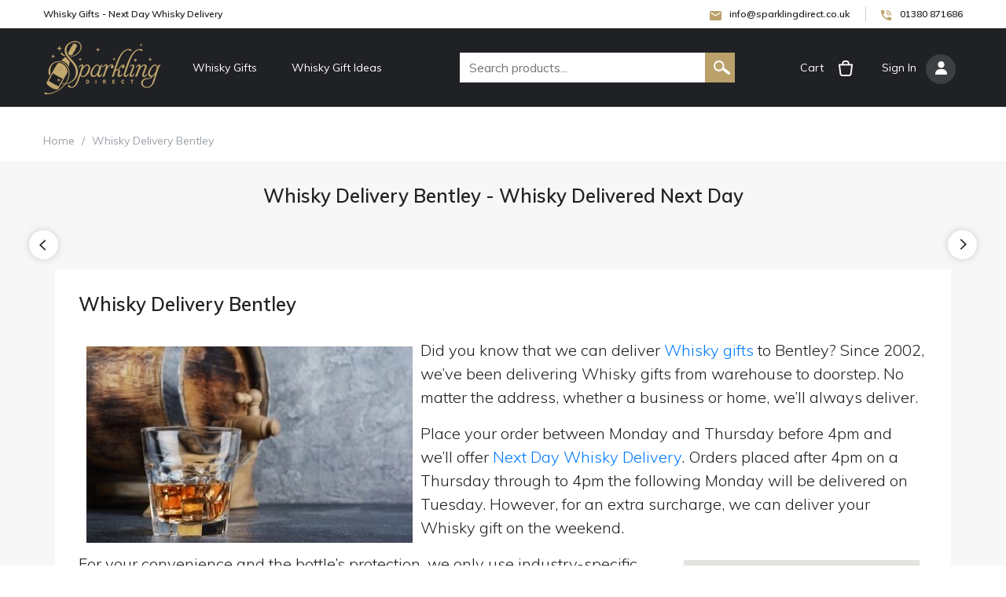

--- FILE ---
content_type: text/html; charset=utf-8
request_url: https://www.whiskydelivery.co.uk/next-day-delivery/2894-bentley
body_size: 7840
content:

<!DOCTYPE html>
<html>
<meta name="viewport" content="width=device-width, initial-scale=1, shrink-to-fit=no"><head id="Head1"><meta charset="utf-8" /><link href="/Content/bootstrap.css" rel="stylesheet"/>
<link href="/Content/owl.carousel.css" rel="stylesheet"/>
<link href="/Content/style.css" rel="stylesheet"/>
<link href="../favicon.ico" rel="shortcut icon" type="image/x-icon" /><meta name="viewport" content="width=device-width" />

<!-- Global site tag (gtag.js) - Google Analytics -->
<script async src="https://www.googletagmanager.com/gtag/js?id=UA-151177063-1"></script>
<script>
  window.dataLayer = window.dataLayer || [];
  function gtag(){dataLayer.push(arguments);}
  gtag('js', new Date());

  gtag('config', 'UA-151177063-1');
</script>
<title>
	Whisky Delivery Bentley | Send Whisky To Bentley | Whisky Delivered Bentley
</title><meta name="description" content="Send a Whisky Gift for delivery to Bentley. At Sparkling Direct we deliver Whisky Gifts with a personal message next day to Bentley." /><meta name="keywords" content="Whisky Delivery Bentley" /></head>
<body>
    <form method="post" action="./2894-bentley" id="Form1">
<div class="aspNetHidden">
<input type="hidden" name="MainContent_RadScriptManager1_TSM" id="MainContent_RadScriptManager1_TSM" value="" />
<input type="hidden" name="__EVENTTARGET" id="__EVENTTARGET" value="" />
<input type="hidden" name="__EVENTARGUMENT" id="__EVENTARGUMENT" value="" />
<input type="hidden" name="__VIEWSTATE" id="__VIEWSTATE" value="pwd+7KtvalD99LoGGncML0OQmsafBFoSCkLkD3ym4/z0oL+9iJK1b4iIbxNu3y8Bbo3KZj+xVRBjPOEFZ5k75OTBiJot5X5FysxWqtwF/DE=" />
</div>

<script type="text/javascript">
//<![CDATA[
var theForm = document.forms['Form1'];
if (!theForm) {
    theForm = document.Form1;
}
function __doPostBack(eventTarget, eventArgument) {
    if (!theForm.onsubmit || (theForm.onsubmit() != false)) {
        theForm.__EVENTTARGET.value = eventTarget;
        theForm.__EVENTARGUMENT.value = eventArgument;
        theForm.submit();
    }
}
//]]>
</script>


<script src="/WebResource.axd?d=pynGkmcFUV13He1Qd6_TZP4Og1CKz_qdMX_KIzei2MMfzxuHCL57ivY4O7PPI4_2w0FZlRc6ykV0bUXJ9im5pA2&amp;t=638259398771233176" type="text/javascript"></script>


<script src="/Telerik.Web.UI.WebResource.axd?_TSM_HiddenField_=MainContent_RadScriptManager1_TSM&amp;compress=1&amp;_TSM_CombinedScripts_=%3b%3bSystem.Web.Extensions%2c+Version%3d4.0.0.0%2c+Culture%3dneutral%2c+PublicKeyToken%3d31bf3856ad364e35%3aen-GB%3a74e2d6b4-8086-4964-ae5a-39250647f25e%3aea597d4b%3ab25378d2%3bTelerik.Web.UI%3aen-GB%3acabc43da-04da-4243-ae6b-645a1423200c%3a16e4e7cd%3af7645509%3a22a6274a%3aed16cbdc" type="text/javascript"></script>
<script type="text/javascript">
//<![CDATA[
if (typeof(Sys) === 'undefined') throw new Error('ASP.NET Ajax client-side framework failed to load.');
//]]>
</script>

<div class="aspNetHidden">

	<input type="hidden" name="__VIEWSTATEGENERATOR" id="__VIEWSTATEGENERATOR" value="13A48C5A" />
</div>
<main class="wrapper"><header class="header">
	<div class="headerTopBar">
		<div class="container">
			<div class="row">
				<div class="col">
					<div class="topBarLeftText">Whisky Gifts - Next Day Whisky Delivery</div>
				</div>
				<div class="col-auto">
					<div class="topBarRight">
						<a class="email" href="#"> <span class="__cf_email__" data-cfemail="92fbfcf4fdd2e1e2f3e0f9fefbfcf5f6fbe0f7f1e6bcf1fdbce7f9">[email&#160;protected]</span></a>
						<a class="call" href="tel:01380 871686">01380 871686</a>
					</div>
				</div>
			</div>
		</div>
	</div>
	<div class="headerBg">
		<div class="container">
			<div class="headRow">
				<div class="logoCol">
					<a class="logo" href="/"><img src="../../images/logo.png" alt="Whisky Delivery UK"></a>
				</div>
				<div class="mainNavCol">
					<button class="mobileNavBtn">
						<span></span>
						<span></span>
						<span></span>
					</button>
					<nav class="navigation">
						<ul>
								<li class="subMenu">
								<a href="javascript:;">Whisky Gifts</a>
								<div class="magaMenu">
									<div class="row">
										<div class="col-md-4">
											<h3>Whisky Gift Sets</h3>
											<ul class="catLink">
                                    <li><a href="/whisky/gifts/single-bottle-whisky-gifts">Single Bottle Whisky Gifts</a></li>
									<li><a href="/whisky/gifts/whisky-gourmet-food-gifts">Whisky Hampers</a></li>
									<li><a href="/whisky/gifts/whisky-chocolate-gift-sets">Whisky and Chocolate Gifts</a></li>
									 </ul>
																					</div>
										
										
										
									</div>
								</div>
							</li>
							<li class="subMenu">
								<a href="javascript:;">Whisky Gift Ideas</a>
								<div class="magaMenu">
									<div class="row">
										<div class="col-md-12">
											<h3>Whisky Gift Ideas</h3>
											<ul class="catLink">
                                   <li><a href="/birthday/gifts/whisky-birthday-gifts">Birthday Whisky Gifts</a></li>
									<li><a href="/christmas/gifts/single-bottle-christmas-whisky-gifts">Christmas Whisky Gifts</a></li>
                                    <li><a href="/congratulations/gifts/whisky-congratulations-gifts">Congratulations Whisky Gifts</a></li>
                                      <li><a href="/fathers-day/gifts/fathers-day-whisky-gifts">Fathers Day Whisky Gifts</a></li>
                                    <li><a href="/mothers-day/gifts/mothers-day-scotch-whisky-gifts">Mothers Day Whisky Gifts</a></li>
									<li><a href="/thank-you/gifts/whisky-thank-you-gifts">Thank You Whisky Gifts</a></li>
                                    <li><a href="/valentines-day/gifts/valentines-day-whisky-gifts">Valentines Whisky Gifts</a></li>
											</ul>
																					</div>
										
									</div>
								</div>
							</li>
                           
						</ul>
					</nav>
				</div>
				<div class="searchCol">
					<button class="mobileSearchBtn"></button>
					<div class="searchBox">
						<div class="searchRow">
                            <input name="ctl00$txtSearchMaster" type="text" id="txtSearchMaster" class="input" placeholder="Search products..." style="font-size:16px;" />
                            <input type="submit" name="ctl00$btnSearch" value="" id="btnSearch" class="searchBtn" onkeydown="return (event.keyCode!=13);" />
                            </div>
					</div>
				</div>
				<div class="cartCol">
					<a href="/cart">Cart <span class="icon"></span></a>
				</div>
				<div class="signInCol">
                
					    [ <a href="../lowhisky" id="HeadLoginView_HeadLoginStatus">Sign In <span class="icon"></span></a> ]
                    
									</div>
			</div>
		</div>
	</div>
    <div class="headerTopBar">
		<div class="container">
<div class="row">
				<div class="col">
					<div class="topBarLeftText"></div>
				</div>
				<div class="col-auto">
					<div class="topBarRight">
						
					</div>
				</div>
			</div>
            	</div>
		</div>
</header>    
        

        <section class="content-wrapper main-content clear-fix">
            
       
       
  <!-- 2015.3.930.45 --><div id="MainContent_RadAjaxManager1SU">
	<span id="ctl00_MainContent_RadAjaxManager1" style="display:none;"></span>
</div>
                  <script data-cfasync="false" src="/cdn-cgi/scripts/5c5dd728/cloudflare-static/email-decode.min.js"></script><script type="text/javascript">
//<![CDATA[
Sys.WebForms.PageRequestManager._initialize('ctl00$MainContent$RadScriptManager1', 'Form1', ['tctl00$MainContent$RadAjaxManager1SU','MainContent_RadAjaxManager1SU'], [], [], 90, 'ctl00');
//]]>
</script>

        <script type="text/javascript">
            var prm = Sys.WebForms.PageRequestManager.getInstance();
            prm.add_beginRequest(beginRequest);
            function beginRequest() {
                prm._scrollPosition = null;
            }
</script>

       <div>

           </div>

    <div class="middle lightGrayBg">
	<div class="brideGrumeBg">
		<div class="container">
			<div class="brideGrumeText">
				<a href="/">Home</a> <span>/</span>
				Whisky Delivery Bentley
			</div>
		</div>
	</div>
	
	<div class="container">
	<section class="homeSection">
       <div class="homeHeading text-center">
            <h1><span>Whisky Delivery Bentley - Whisky Delivered Next Day</span></h1>
        </div>
        
                 
                     
     <div id="productSlider" class="owl-carousel">
                  
			</div>
           </section>
    
          
     <section class="homeSection">
		<div class="container">
			<div class="textContentSectionBg">
     <div class="textContainer">
<div class="homeHeading">
<h2><span id="MainContent_lblTitle">Whisky Delivery Bentley</span></h2>
   </div><div style="display: block; float: left; margin: 10px 10px 10px 10px;">
<a href="/"><img class="img-responsive" src="../../images/whisky-gift-delivery.jpg" alt="Whisky Delivery Bentley"></a>
</div>
<p class="lead text-left">Did you know that we can deliver <a href="/">Whisky gifts</a> to Bentley? Since 2002, we’ve been delivering Whisky gifts from warehouse to doorstep. No matter the address, whether a business or home, we’ll always deliver.</p>
<p class="lead text-left">Place your order between Monday and Thursday before 4pm and we’ll offer <a href="/">Next Day Whisky Delivery</a>. Orders placed after 4pm on a Thursday through to 4pm the following Monday will be delivered on Tuesday. However, for an extra surcharge, we can deliver your Whisky gift on the weekend.</p>
<div style="display: block; float: right; margin: 10px 10px 10px 10px;">

        <script src='https://maps.googleapis.com/maps/api/js?key=AIzaSyAfSzFv8wjKqNfRwFNdGGiW9AHMQuYLax4'></script><div style='overflow:hidden;height:300px;width:300px;'>
            <div id='gmap_canvas' style='height:300px;width:300px;'></div>
            <style>
                #gmap_canvas img {
                    max-width: none !important;
                    background: none !important;
                }
            </style>
        </div>
        <script type='text/javascript'>function init_map() { var myOptions = { zoom: 12, center: new google.maps.LatLng(53.80590, -0.46019), mapTypeId: google.maps.MapTypeId.ROADMAP }; map = new google.maps.Map(document.getElementById('gmap_canvas'), myOptions); marker = new google.maps.Marker({ map: map, position: new google.maps.LatLng(53.80590, -0.46019) }); infowindow = new google.maps.InfoWindow({ content: '<strong>Whisky Delivery Bentley<br></strong>' }); google.maps.event.addListener(marker, 'click', function () { infowindow.open(map, marker); }); infowindow.open(map, marker); } google.maps.event.addDomListener(window, 'load', init_map);</script>
    </div>
<p class="lead text-left">For your convenience and the bottle’s protection, we only use industry-specific packaging. This has been rigorously designed and tested to keep the bottle safe whilst in transit and allows us to send Whisky directly.</p>
<p class="lead text-left">We also offer personalised gift cards with every Whisky gift. From saying I Love You to wishing someone well with their retirement, we believe it’s best to say it in your own words. You can keep track of where your gift is with our email updates. We’ll let you know everything from the confirmation of your order to its delivery. Our Whisky Delivery Service page provides all the necessary information about our delivery service.</p>
          <p class="lead text-left"><a href="/whisky/gifts/single-bottle-whisky-gifts">Send a bottle of Whisky</a> or take a look at our <a href="/whisky/gifts/whisky-chocolate-gift-sets">Whisky and Chocolates</a>, <a href="/whisky/gifts/whisky-gourmet-food-gifts">Whisky Hampers</a>, Whisky Birthday Gifts, Whisky Thank You Gifts, Whisky Congratulations Gifts or even our Whisky Father’s Day Gifts.</p>
          <p class="lead text-left">There’s no better place to go for Whisky gifts. Whether for a mum, dad, brother, sister, boyfriend, girlfriend, husband, wife, grandma, grandad, grandparents, mother in law, father in law, uncle, auntie, niece, nephew, cousin, colleagues, coworkers, team, teacher, tutor, best mate, best friend, we’ve got you covered. Think Whisky, think Sparkling Direct.</p>
    </div>
              </div>
           </div>            

           </section>

          <div class="middle lightGrayBg">
 <section class="homeSection">
		<div class="container">
			<div class="textContentSectionBg">
     <div class="textContainer">
         <div class="homeHeading">
<h5>Whisky Delivery South Yorkshire</h5>
   </div>
         <p class ="lead text-left"> 

<a href="/next-day-delivery/20956-kiveton-park">Kiveton Park</a> | 
				                   
<a href="/next-day-delivery/2776-belle-vue">Belle Vue</a> | 
				                   
<a href="/next-day-delivery/27656-north-anston">North Anston</a> | 
				                   
<a href="/next-day-delivery/11150-dodworth-bottom">Dodworth Bottom</a> | 
				                   
<a href="/next-day-delivery/24840-mawson-green">Mawson Green</a> | 
				                   
<a href="/next-day-delivery/37813-tivy-dale">Tivy Dale</a> | 
				                   
<a href="/next-day-delivery/4268-bow-broom">Bow Broom</a> | 
				                   
<a href="/next-day-delivery/976-ardsley">Ardsley</a> | 
				                   
<a href="/next-day-delivery/31261-ranmoor">Ranmoor</a> | 
				                   
<a href="/next-day-delivery/24509-mapplewell">Mapplewell</a> | 
				                   
<a href="/next-day-delivery/16893-harlington">Harlington</a> | 
				                   
<a href="/next-day-delivery/39332-upper-midhope">Upper Midhope</a> | 
				                   
<a href="/next-day-delivery/37460-thorpe-hesley">Thorpe Hesley</a> | 
				                   
<a href="/next-day-delivery/7096-catshaw">Catshaw</a> | 
				                   
<a href="/next-day-delivery/3303-birdwell">Birdwell</a> | 
				                   
<a href="/next-day-delivery/40200-waterside">Waterside</a> | 
				                   
<a href="/next-day-delivery/21553-laughton-en-le-morthen">Laughton en le Morthen</a> | 
				                   
<a href="/next-day-delivery/19705-instoneville">Instoneville</a> | 
				                   
<a href="/next-day-delivery/11151-dodworth-green">Dodworth Green</a> | 
				                   
<a href="/next-day-delivery/9024-conanby">Conanby</a> | 
				                   
<a href="/next-day-delivery/1009-arksey">Arksey</a> | 
				                   
<a href="/next-day-delivery/3718-blaxton">Blaxton</a> | 
				                   
<a href="/next-day-delivery/28051-norton">Norton</a> | 
				                   
<a href="/next-day-delivery/37069-the-green">The Green</a> | 
				                   
<a href="/next-day-delivery/17331-haywood">Haywood</a> | 
				                   </p>
</div>
              </div>
           </div>            
                           </section>
             </div>

        	
</div>

        </section>


      
         <div class="middle lightGrayBg">
 <section class="homeSection">
		<div class="container">
			<div class="textContentSectionBg">
     <div class="textContainer">
         <div class="homeHeading">
<h5><a href="/next-day-delivery/23245-london">Whisky Delivery London</a></h5>
   </div>
         <p class ="lead text-left"> 

<a href="/send-whisky-to/121-greater-london-barking-and-dagenham"> Barking and Dagenham</a> | 
				                   
<a href="/send-whisky-to/106-greater-london-barnet"> Barnet</a> | 
				                   
<a href="/send-whisky-to/79-greater-london-bexley"> Bexley</a> | 
				                   
<a href="/send-whisky-to/64-greater-london-brent"> Brent</a> | 
				                   
<a href="/send-whisky-to/133-greater-london-bromley"> Bromley</a> | 
				                   
<a href="/send-whisky-to/54-greater-london-camden"> Camden</a> | 
				                   
<a href="/send-whisky-to/22-greater-london-city-of-london"> City of London</a> | 
				                   
<a href="/send-whisky-to/123-greater-london-city-of-westminster"> City of Westminster</a> | 
				                   
<a href="/send-whisky-to/100-greater-london-croydon"> Croydon</a> | 
				                   
<a href="/send-whisky-to/20-greater-london-ealing"> Ealing</a> | 
				                   
<a href="/send-whisky-to/12-greater-london-enfield"> Enfield</a> | 
				                   
<a href="/send-whisky-to/23-greater-london-greenwich"> Greenwich</a> | 
				                   
<a href="/send-whisky-to/61-greater-london-hackney"> Hackney</a> | 
				                   
<a href="/send-whisky-to/74-greater-london-hammersmith-and-fulham"> Hammersmith and Fulham</a> | 
				                   
<a href="/send-whisky-to/81-greater-london-haringey"> Haringey</a> | 
				                   
<a href="/send-whisky-to/3-greater-london-harrow"> Harrow</a> | 
				                   
<a href="/send-whisky-to/98-greater-london-havering"> Havering</a> | 
				                   
<a href="/send-whisky-to/131-greater-london-hillingdon"> Hillingdon</a> | 
				                   
<a href="/send-whisky-to/108-greater-london-hounslow"> Hounslow</a> | 
				                   
<a href="/send-whisky-to/51-greater-london-islington"> Islington</a> | 
				                   
<a href="/send-whisky-to/52-greater-london-kensington-and-chelsea"> Kensington and Chelsea</a> | 
				                   
<a href="/send-whisky-to/104-greater-london-kingston-upon-thames"> Kingston upon Thames</a> | 
				                   
<a href="/send-whisky-to/48-greater-london-lambeth"> Lambeth</a> | 
				                   
<a href="/send-whisky-to/50-greater-london-lewisham"> Lewisham</a> | 
				                   
<a href="/send-whisky-to/18-greater-london-merton"> Merton</a> | 
				                   
<a href="/send-whisky-to/36-greater-london-newham"> Newham</a> | 
				                   
<a href="/send-whisky-to/5-greater-london-redbridge"> Redbridge</a> | 
				                   
<a href="/send-whisky-to/130-greater-london-richmond-upon-thames"> Richmond upon Thames</a> | 
				                   
<a href="/send-whisky-to/113-greater-london-southwark"> Southwark</a> | 
				                   
<a href="/send-whisky-to/35-greater-london-sutton"> Sutton</a> | 
				                   
<a href="/send-whisky-to/47-greater-london-tower-hamlets"> Tower Hamlets</a> | 
				                   
<a href="/send-whisky-to/119-greater-london-waltham-forest"> Waltham Forest</a> | 
				                   
<a href="/send-whisky-to/116-greater-london-wandsworth"> Wandsworth</a> | 
				                   </p>
</div>
              </div>
           </div>            
                           </section>
             </div>


    
         <div class="middle lightGrayBg">
 <section class="homeSection">
		<div class="container">
			<div class="textContentSectionBg">
     <div class="textContainer">
         <div class="homeHeading">
<h5>Whisky Delivery England - Order by 4pm for Next Day Delivery</h5>
   </div>
         <p class ="lead text-left"> 

<a href="/send-whisky-to/24-bedfordshire">Bedfordshire</a> | 
				                   
<a href="/send-whisky-to/80-berkshire">Berkshire</a> | 
				                   
<a href="/send-whisky-to/127-bristol">Bristol</a> | 
				                   
<a href="/send-whisky-to/90-buckinghamshire">Buckinghamshire</a> | 
				                   
<a href="/send-whisky-to/122-cambridgeshire">Cambridgeshire</a> | 
				                   
<a href="/send-whisky-to/13-cheshire">Cheshire</a> | 
				                   
<a href="/send-whisky-to/31-cornwall">Cornwall</a> | 
				                   
<a href="/send-whisky-to/71-county-durham">County Durham</a> | 
				                   
<a href="/send-whisky-to/139-cumbria">Cumbria</a> | 
				                   
<a href="/send-whisky-to/1-derbyshire">Derbyshire</a> | 
				                   
<a href="/send-whisky-to/75-devon">Devon</a> | 
				                   
<a href="/send-whisky-to/59-dorset">Dorset</a> | 
				                   
<a href="/send-whisky-to/78-east-riding-of-yorkshire">East Riding Of Yorkshire</a> | 
				                   
<a href="/send-whisky-to/97-east-sussex">East Sussex</a> | 
				                   
<a href="/send-whisky-to/42-essex">Essex</a> | 
				                   
<a href="/send-whisky-to/55-gloucestershire">Gloucestershire</a> | 
				                   
<a href="/send-whisky-to/70-hampshire">Hampshire</a> | 
				                   
<a href="/send-whisky-to/69-herefordshire">Herefordshire</a> | 
				                   
<a href="/send-whisky-to/109-hertfordshire">Hertfordshire</a> | 
				                   
<a href="/send-whisky-to/111-kent">Kent</a> | 
				                   
<a href="/send-whisky-to/4-lancashire">Lancashire</a> | 
				                   
<a href="/send-whisky-to/65-leicestershire">Leicestershire</a> | 
				                   
<a href="/send-whisky-to/26-lincolnshire">Lincolnshire</a> | 
				                   
<a href="/send-whisky-to/40-manchester">Manchester</a> | 
				                   
<a href="/send-whisky-to/93-merseyside">Merseyside</a> | 
				                   
<a href="/send-whisky-to/34-norfolk">Norfolk</a> | 
				                   
<a href="/send-whisky-to/11-north-yorkshire">North Yorkshire</a> | 
				                   
<a href="/send-whisky-to/29-northamptonshire">Northamptonshire</a> | 
				                   
<a href="/send-whisky-to/73-northumberland">Northumberland</a> | 
				                   
<a href="/send-whisky-to/140-nottinghamshire">Nottinghamshire</a> | 
				                   
<a href="/send-whisky-to/132-oxfordshire">Oxfordshire</a> | 
				                   
<a href="/send-whisky-to/120-rutland">Rutland</a> | 
				                   
<a href="/send-whisky-to/6-shropshire">Shropshire</a> | 
				                   
<a href="/send-whisky-to/126-somerset">Somerset</a> | 
				                   
<a href="/send-whisky-to/84-south-yorkshire">South Yorkshire</a> | 
				                   
<a href="/send-whisky-to/128-staffordshire">Staffordshire</a> | 
				                   
<a href="/send-whisky-to/118-suffolk">Suffolk</a> | 
				                   
<a href="/send-whisky-to/53-surrey">Surrey</a> | 
				                   
<a href="/send-whisky-to/8-tyne-and-wear">Tyne and Wear</a> | 
				                   
<a href="/send-whisky-to/67-warwickshire">Warwickshire</a> | 
				                   
<a href="/send-whisky-to/107-west-midlands">West Midlands</a> | 
				                   
<a href="/send-whisky-to/38-west-sussex">West Sussex</a> | 
				                   
<a href="/send-whisky-to/39-west-yorkshire">West Yorkshire</a> | 
				                   
<a href="/send-whisky-to/44-wiltshire">Wiltshire</a> | 
				                   
<a href="/send-whisky-to/68-worcestershire">Worcestershire</a> | 
				                   </p>
</div>
              </div>
           </div>            
                           </section>
             </div>


      




 
 <section class="homeSection customerTestiSec">
		<div class="container">
			<div class="homeHeading">
				<div class="row">
					<div class="col"><h2>Customer Reviews</h2></div>
					<div class="col-auto"><a class="viewAllBtn" href="https://www.ekomi.co.uk/review-sparkling-direct.html" target="_blank">View All</a></div>
				</div>
			</div>
			
   		</div>

       <div id="widget-container2" class="ekomi-widget-container ekomi-widget-sf517105d6e5562c6f34"></div>
<script type="text/javascript">

    (function (w) {
        w['_ekomiWidgetsServerUrl'] = (document.location.protocol == 'https:' ? 'https:' : 'http:') + '//widgets.ekomi.com';
        w['_customerId'] = 51710;
        w['_ekomiDraftMode'] = true;
        w['_language'] = 'en';

        if(typeof(w['_ekomiWidgetTokens']) !== 'undefined'){
            w['_ekomiWidgetTokens'][w['_ekomiWidgetTokens'].length] = 'sf517105d6e5562c6f34';
        } else {
            w['_ekomiWidgetTokens'] = new Array('sf517105d6e5562c6f34');
        }

        if(typeof(ekomiWidgetJs) == 'undefined') {
            ekomiWidgetJs = true;

                        var scr = document.createElement('script');scr.src = 'https://sw-assets.ekomiapps.de/static_resources/widget.js';
            var head = document.getElementsByTagName('head')[0];head.appendChild(scr);
                    }
    })(window);
</script>

	</section>


    


<section class="homeSection homeDeleverySection">
		<div class="container">
			<div class="homeHeading">
				<h2>Whisky Delivery UK - Whisky Gifts for Any Occasion</h2>
			</div>
			
		</div>
	</section>

	

<footer class="footer">
	<div class="footerBg">
		<div class="container">
			<div class="homeHeading">
				<h2>Whisky Gift Delivery Since 2002</h2>
               			</div>
			<div class="row">
				<div class="col-md-6">
					<div class="row">
						<div class="col">
							<div class="fooerBlock">
								<h4>Whisky Shop</h4>
								<ul class="footerLink">
									<li><a href="/whisky/gifts/single-bottle-whisky-gifts">Single Bottle Whisky Gifts</a></li>
									<li><a href="/whisky/gifts/two-bottle-whisky-gifts">Two Bottle Whisky Gifts</a></li>
									<li><a href="/whisky/gifts/whisky-gourmet-food-gifts">Whisky Hampers</a></li>
									<li><a href="/whisky/gifts/whisky-chocolate-gift-sets">Whisky and Chocolate Gifts</a></li>
									</ul>
							</div>
						</div>
						<div class="col">
							<div class="fooerBlock">
								<h4>Type / Occasions</h4>
								<ul class="footerLink">
									<li><a href="/birthday/gifts/whisky-birthday-gifts">Birthday Whisky Delivery</a></li>
									<li><a href="/christmas/gifts/christmas-whisky-gifts">Christmas Whisky Delivery</a></li>
                                    <li><a href="/congratulations/gifts/whisky-congratulations-gifts">Congratulations Whisky Delivery</a></li>
                                      <li><a href="/fathers-day/gifts/fathers-day-whisky-gifts">Fathers Day Whisky Delivery</a></li>
                                    <li><a href="/mothers-day/gifts/mothers-day-scotch-whisky-gifts">Mothers Day Whisky Delivery</a></li>
									<li><a href="/thank-you/gifts/whisky-thank-you-gifts">Thank You Whisky Delivery</a></li>
                                    <li><a href="/valentines-day/gifts/valentines-day-whisky-gifts">Valentines Whisky Delivery</a></li>
									
								</ul>
							</div>
						</div>
						<div class="col">
							<div class="fooerBlock">
								<h4>Info</h4>
								<ul class="footerLink">
                                    <li><a href="../../login">Account Login</a></li>
									<li><a href="../../about">About Us</a></li>
									<li><a href="../../contact">Contact Us</a></li>
									<li><a href="../../whisky-delivery">Whisky Delivery Service</a></li>
									<li><a href="../../order-tracking">Order Tracking</a></li>
									<li><a href="../../privacy-policy">Privacy</a></li>
									<li><a href="../../terms">Terms</a></li>
								</ul>
							</div>
						</div>
					</div>
				</div>
				<div class="col-md-6">
					<div class="fooerRightBlock">
						<h4>About Us</h4>
						<p>Whisky gift specialists since 2002. Offering a selection of over 1000 gift combinations in stock to choose from. So if you are searching for a single bottle of whisky, a whisky hamper or whisky and chocolates we are sure you will find the perfect gift. Free Next Day UK Delivery Monday to Friday.</p>
						<div class="topBarRight">
							<a class="email" href="#"> <span class="__cf_email__" data-cfemail="7f161119103f0c0f1e0d14131611181b160d1a1c0b511c10510a14">[email&#160;protected]</span></a>
							<a class="call" href="tel:01380 871686">01380 871686</a>
						</div>
						<ul class="socialLink">
							<li class="google"><a href="https://www.facebook.com/sparklingdirect/"></a></li>
							<li class="facebook"><a href="https://twitter.com/sparklingdirect"></a></li>
							<li class="youtube"><a href="https://www.youtube.com/user/SparklingDirect"></a></li>
							<li class="print"><a href="https://uk.pinterest.com/sparklingdirect/"></a></li>
							<li class="rss"><a href="https://www.instagram.com/sparklingdirect/"></a></li>
                           						</ul>
                            

					</div>
				</div>
			</div>
		</div>
	</div>
	<div class="container">
		<div class="row align-items-center">
			<div class="col">
				<div class="copyRight">&copy; Copyright 2022 SparklingDirect. All rights reserved. </div>
           			</div>
            			<div class="col-md-3">
				<img class="paymentOptions" src="../../images/payment-icons.jpg" alt="">
			</div>
            <div class="col-md-3">
				 <div id="widget-container" class="ekomi-widget-container ekomi-widget-sf517105c875308c0150"></div>
<script data-cfasync="false" src="/cdn-cgi/scripts/5c5dd728/cloudflare-static/email-decode.min.js"></script><script type="text/javascript">

    (function (w) {
        w['_ekomiWidgetsServerUrl'] = (document.location.protocol == 'https:' ? 'https:' : 'http:') + '//widgets.ekomi.com';
        w['_customerId'] = 51710;
        w['_ekomiDraftMode'] = true;
        w['_language'] = 'en';

        if(typeof(w['_ekomiWidgetTokens']) !== 'undefined'){
            w['_ekomiWidgetTokens'][w['_ekomiWidgetTokens'].length] = 'sf517105c875308c0150';
        } else {
            w['_ekomiWidgetTokens'] = new Array('sf517105c875308c0150');
        }

        if(typeof(ekomiWidgetJs) == 'undefined') {
            ekomiWidgetJs = true;

                        var scr = document.createElement('script');scr.src = 'https://sw-assets.ekomiapps.de/static_resources/widget.js';
            var head = document.getElementsByTagName('head')[0];head.appendChild(scr);
                    }
    })(window);
</script>
			</div>
		</div>
	</div>
	<a class="backTop" href="javascript:;"></a>
</footer>
</main>
<script src="../../Scripts/js/jquery-3.7.1.min.js"></script>
<!-- <script src="js/bootstrap.min.js"></script> -->
<script src="../../Scripts/js/owl.carousel.js"></script>
<script src="../../Scripts/js/comman.js"></script><script src="../../Scripts/js/gc.js"></script>      


<script type="text/javascript">
//<![CDATA[
Sys.Application.add_init(function() {
    $create(Telerik.Web.UI.RadAjaxManager, {"_updatePanels":"","ajaxSettings":[],"clientEvents":{OnRequestStart:"",OnResponseEnd:""},"defaultLoadingPanelID":"","enableAJAX":true,"enableHistory":false,"links":[],"styles":[],"uniqueID":"ctl00$MainContent$RadAjaxManager1","updatePanelsRenderMode":0}, null, null, $get("ctl00_MainContent_RadAjaxManager1"));
});
//]]>
</script>
</form>
<script defer src="https://static.cloudflareinsights.com/beacon.min.js/vcd15cbe7772f49c399c6a5babf22c1241717689176015" integrity="sha512-ZpsOmlRQV6y907TI0dKBHq9Md29nnaEIPlkf84rnaERnq6zvWvPUqr2ft8M1aS28oN72PdrCzSjY4U6VaAw1EQ==" data-cf-beacon='{"version":"2024.11.0","token":"87311e526ac2444991960f1d6c3c063e","r":1,"server_timing":{"name":{"cfCacheStatus":true,"cfEdge":true,"cfExtPri":true,"cfL4":true,"cfOrigin":true,"cfSpeedBrain":true},"location_startswith":null}}' crossorigin="anonymous"></script>
</body>
</html>

--- FILE ---
content_type: text/css
request_url: https://www.whiskydelivery.co.uk/Content/style.css
body_size: 21081
content:
@import url('https://fonts.googleapis.com/css?family=Muli:300,400,600,700,900');

body {font-size:14px; font-family: 'Muli', sans-serif; font-weight: 400; color: #202124; word-wrap: break-word;}
img {max-width: 100%;}
*:focus, button:focus {outline: none; }
.form-control:focus {box-shadow: none;}
.container {max-width: 1200px;}
.headerTopBar {background: #fff; padding: 9px 0px;font-weight: 600;font-size: 12px;}
.topBarRight a {display: inline-block; position: relative;color: #202124; text-decoration: none; padding-left: 25px;}
.topBarRight a:before {content: "";position: absolute; left: 0px; top:3px;height: 16px; width: 16px;
	background: url(../images/header-icons.png) no-repeat 0px 2px;}
.topBarRight a.call:before {background-position: 0px -29px;}
.topBarRight a.email {margin-right: 15px; padding-right: 20px; border-right: solid 1px #ccc;}
.topBarRight a:hover {color: #baa06a;}
.headerBg {background: #202124;position: relative;}


.headRow {display: flex; flex-wrap: wrap; align-items: center;position: relative;}
.headRow .searchCol {flex: 1 1 0; }
.headRow .logoCol, .headRow .mainNavCol, .headRow .cartCol, .headRow .signInCol {flex:0 0 auto;}

.logo {display: inline-block; max-width: 100%; max-width: 150px;}
.navigation>ul{margin:0px 20px; padding: 0px; list-style: none;}
.navigation>ul>li {display: inline-block;}
.navigation>ul>li>a {display: inline-block; padding: 0px 20px; color: #fff; text-decoration: none;
	height: 100px; display: flex; align-items: center;}
.navigation>ul>li:hover>a {background: #baa06a;}
/*mega menu*/
.subMenu>a {position: relative;}
@media(min-width: 1025px) {
	.subMenu:hover>a:before {position: absolute; left: 50%; bottom: 0px; width: 0px; height: 0px; content: "";
	border: solid 10px transparent; border-bottom-color: #fff; margin-left: -10px;}
	.magaMenu {opacity: 0; visibility: hidden; width: 100%; left: 0px; position: absolute; top: 100%;
	    z-index: -1; padding: 5px 15px 15px 15px; border-top: none; background-color: #fff; box-shadow: 0px 10px 10px #ccc;
		transform: rotateX(-75deg);transform-origin: 0% 0%; transition: all 0.2s linear;}
	.subMenu:hover .magaMenu {opacity: 1;visibility: visible;transform: rotateX(0deg); z-index: 1000;}

	.magaMenuTabSection {padding: 0px;border: none;}
	.megaMenuTab {position: relative; min-height: calc(100vh - 160px);}
	.tabNav {margin: 0px; padding: 0px; list-style: none;}
	.tabNav>li {width: 100%; border-left:solid 3px transparent;}
	.tabNav>li>a {display: block; padding: 15px 11px; color: #202124; border-bottom: solid 1px #e5e5e5; width: 23%;}
	.tabNav>li.hover {border-left-color: #baa06a;}
	.tabNav>li.hover>a {background: #f5f5f5; text-decoration: none; color: #000;}
	.tabNavBlock {opacity: 0; visibility: hidden; position: absolute; right: 0;  top: 0;
		background-color: #f5f5f5; display: block; padding: 0px 15px 0px 15px; width: 77%; height: 100%; overflow-y: auto;}
	.tabNav>li.hover .tabNavBlock {opacity: 1; visibility: visible;}
}
.magaMenu h3 {padding: 0px 0px 6px 0px;border-bottom: solid 1px #d9d9d9;margin:15px 0px 5px 0px;
	font-size: 16px; text-transform: uppercase; font-weight: 600;}
.magaMenu .catLink {margin: 0px; list-style: none; padding: 0px;}
.magaMenu .catLink li {margin-bottom: 5px;}
.magaMenu .catLink li a {color: #202124; font-weight: 400;}
.magaMenu .catLink a:hover {color: #baa06a; text-decoration: none;}





.searchBox {position: relative;max-width: 350px;margin: 0px auto;}
.searchRow {padding-right: 38px;}
.searchRow .input {width: 100%; border: none; background: #fff; padding: 5px 12px; height: 38px;}
.searchRow .searchBtn {background: #baa06a url(../images/header-icons.png) no-repeat 11px -124px; border: none;
	position: absolute; right: 0px; top: 0px; width: 38px; height: 38px;}

.cartCol a {color: #fff; text-decoration: none; position: relative; margin: 10px 10px 10px 25px; padding-right: 40px;display: inline-block;}
.cartCol .icon {position: absolute; right: 0px; top:0px;height: 24px; width: 24px;
	background: url(../images/header-icons.png) no-repeat 2px -59px;}
.signInCol a {color: #fff; text-decoration: none; position: relative; margin: 10px 0px 10px 15px; padding-right: 50px;display: inline-block;}
.signInCol .icon {position: absolute; right: 0px; top:-7px;height: 38px; width: 38px; border-radius: 50%;
	background: #3c4043 url(../images/header-icons.png) no-repeat 8px -96px;}	






.homeBanner {position: relative; margin-bottom: 50px;}
.homeBanner .item {max-height: 500px; min-height: 300px; height:calc(100vh - 134px); background-position: center right;
	background-repeat: no-repeat; background-size: cover; position: relative;color: #202020; background-color: #000;}
.homeBanner .container {height: 100%;justify-content: center;flex-direction: column;display: flex; position: relative;}
.homeBanner .item:before {display: none; position: absolute; width: 100%; height: 100%; top: 0px; left: 0px;
	background: rgba(0,0,0,0.3); content: "";}
.homeBannerText {max-width: 700px;}
    .homeBannerText h1 {
        font-size: 40px;
        margin: 20px 0px;
        font-weight: 700;
    }
.homeBannerText h1 {
        font-size: 40px;
        margin: 20px 0px;
        font-weight: 700;
    }
.homeBannerText h3 {font-size: 40px; margin: 20px 0px; font-weight: 700; }
    
.homeBannerText .desc {font-size: 18px;  margin-bottom: 30px;}


#homeBanner .owl-dots {display: block;text-align: center;
	position: absolute; left: 0px; bottom: 10px; left: 0px; width: 100%; }
#homeBanner .owl-dot {width: 12px; height: 12px; background: #bdbec4; border-radius: 5px; margin: 5px 7px;}
#homeBanner .owl-dot.active {background: #202124;}
#homeBanner .owl-dot:focus {outline: none;}
#homeBanner .owl-nav .owl-prev, #homeBanner .owl-nav .owl-next {position: absolute; top: 50%; left: 10px;
	width: 44px;height: 44px; background: rgb(0,0,0,0.4); transform: translate(0, -50%); border-radius: 20px;}
#homeBanner .owl-nav .owl-next {left: inherit; right: 10px;}
#homeBanner .owl-nav .owl-prev:hover, #homeBanner .owl-nav .owl-next:hover {background: #000;}
#homeBanner .owl-nav span {color: #fff; font-size: 32px;line-height: 18px;display: inline-block;}
#homeBanner .owl-nav .owl-prev:focus, #homeBanner .owl-nav .owl-next:focus {outline: none;}

.prodctrRow {margin-right: -5px;margin-left: -5px;}
.prodctrRow > [class*="col"] {padding-right: 5px;padding-left: 5px; margin-bottom: 10px;}
.productBox {background: #fff; text-align: center; padding-top: 15px; padding-bottom: 15px; height: 100%;
	overflow: hidden; border:solid 1px transparent; position: relative;}
.productBox .img {margin: 0px;}
.productBox .img img {transition: transform 0.2s linear;}
.productBox h3 {margin: 10px 2px; font-size: 16px; font-weight: 500;}
.productBox h3 a {color: #92650a; text-decoration: none;}
.productBox h3 a:hover {color: #92650a;}
.productBox:hover {border-color: #d8e8ff;box-shadow: 0px 7px 15px #e8e8e8;}
.productBox:hover .img img {transform: scale(0.97);}
.price {font-size: 16px; font-weight: 600; color: #92650a;}
.freeShipping {position: absolute; right: 15px; top: 10px; z-index: 1;}
.productBox {position: relative; padding-bottom: 30px;}
.freeShipping {display: none;}
.productBox:before {
    content: "Free UK Delivery";
    width: 100%;
    left: 0px;
    bottom: 0px;
    right: 0px;
    background: #b18e47;
    padding: 2px 5px;
    color: #fff;
    position: absolute;
}

.prodctrRowEU {
    margin-right: -5px;
    margin-left: -5px;
}

    .prodctrRowEU > [class*="col"] {
        padding-right: 5px;
        padding-left: 5px;
        margin-bottom: 10px;
    }
.productBoxEU {
    background: #fff;
    text-align: center;
    padding-top: 15px;
    padding-bottom: 15px;
    height: 100%;
    overflow: hidden;
    border: solid 1px transparent;
    position: relative;
}

    .productBoxEU .img {
        margin: 0px;
    }

        .productBoxEU .img img {
            transition: transform 0.2s linear;
        }

    .productBoxEU a {
        margin: 10px 2px;
        font-size: 16px;
        font-weight: 500;
    }

    .productBoxEU a {
        color: #92650a;
        text-decoration: none;
    }

        .productBoxEU a:hover {
            color: #92650a;
        }
        
        .productBoxEU h3 {
        margin: 10px 2px;
        font-size: 16px;
        font-weight: 500;
    }

        .productBoxEU h3 a {
            color: #92650a;
            text-decoration: none;
        }

            .productBoxEU h3 a:hover {
                color: #92650a;
            }

    .productBoxEU:hover {
        border-color: #d8e8ff;
        box-shadow: 0px 7px 15px #e8e8e8;
    }

        .productBoxEU:hover .img img {
            transform: scale(0.97);
        }

.price {
    font-size: 16px;
    font-weight: 600;
    color: #92650a;
}

.freeShipping {
    position: absolute;
    right: 15px;
    top: 10px;
    z-index: 1;
}

.productBoxEU {
    position: relative;
    padding-bottom: 30px;
}

.freeShipping {
    display: none;
}

.productBoxEU:before {
    content: "";
    width: 100%;
    left: 0px;
    bottom: 0px;
    right: 0px;
    background: #b18e47;
    padding: 2px 5px;
    color: #fff;
    position: absolute;
}



.categoryBox {
    background: #fff;
    text-align: center;
    padding-top: 15px;
    padding-bottom: 15px;
    height: 100%;
    overflow: hidden;
    border: solid 1px transparent;
    position: relative;
}

    .categoryBox .img {
        margin: 0px;
    }

        .categoryBox .img img {
            transition: transform 0.2s linear;
        }

    .categoryBox h3 {
        margin: 10px 2px;
        font-size: 16px;
        font-weight: 500;
    }

        .categoryBox h3 a {
            color: #92650a;
            text-decoration: none;
        }

            .categoryBox h3 a:hover {
                color: #92650a;
            }

    .categoryBox:hover {
        border-color: #d8e8ff;
        box-shadow: 0px 7px 15px #e8e8e8;
    }

        .categoryBox:hover .img img {
            transform: scale(0.97);
        }

.categoryBox {
    position: relative;
    padding-bottom: 0px;
}

    .categoryBox:before {
        content: "";
        width: 100%;
        left: 0px;
        bottom: 0px;
        right: 0px;
        background: #b18e47;
        padding: 1px 5px;
        color: #fff;
        position: absolute;
    }


#productSlider .img {height: 250px;text-align: center;}
#productSlider .img a {display: inline-block; max-width: 100%;}
#productSlider .img img {max-height: 250px; width: auto;}
#productSlider .owl-item:hover{z-index: 1;}
#productSlider .owl-nav {display: block;}
#productSlider .owl-nav .owl-prev, #productSlider .owl-nav .owl-next {position: absolute; top:45%; left: -18px;
	background: #fff url(../images/slider-arrow.png) no-repeat 10px 11px; height: 37px; width: 37px;
	border-radius: 50%; box-shadow: 0 0 10px #ccc;}
#productSlider .owl-nav .owl-next {left: inherit; right: -18px; transform:rotate(180deg);}
#productSlider .owl-nav .owl-prev:hover, #productSlider .owl-nav .owl-next:hover {}
#productSlider .owl-nav span {display: none;}
#productSlider .owl-nav .owl-prev:focus, #productSlider .owl-nav .owl-next:focus {outline: none;}
#productSlider .owl-dots {display: none;}



.lightGrayBg {background: #f7f7f7;}
.aboutSectionBg {background: #fff; padding: 30px;}
.aboutText h3 {margin: 0px 0px 20px 0px;font-weight: 700; font-size: 24px;}
.aboutText p { line-height: 1.6;}
.aboutImg img {border-radius: 10px;}

.homeSection {margin: 0px 0px 50px 0px; display: inline-block; width: 100%;}
.homeHeading {margin: 0px 0px 30px 0px;}
.homeHeading h2 {font-size: 24px; margin: 0px; font-weight: 600;}
    .homeHeading h1 {
        font-size: 24px;
        margin: 0px;
        font-weight: 600;
    }
.viewAllBtn {font-size: 12px; color: #fff; text-transform: uppercase; text-decoration: none;
	background: #b18e47; padding: 5px 15px; border-radius: 3px;}
.viewAllBtn:hover {background: #92650a; text-decoration: none; color: #fff;}

.borderBtn {border: solid 1px #b18e47; background: #fff; color: #b18e47;
	font-weight: 600; padding: 0.375rem 1rem; position: relative;}
.borderBtn:hover { background: #b18e47; color: #fff;}
.goldBtn {
    border: none;
    background: #92650a;
    color: #fff;
    padding: 0.475rem 1.2rem;
}
.goldBtn:hover { background: #92650a; color: #fff;}

.textContentSectionBg {background: #fff; padding: 30px;}
.homeBlogSection {background: #fff;}
.homeBlogSection h2 {text-align: center;}
.homeBlogBlock {margin-bottom: 2.5rem;}
.homeBlogBlock .img {margin-bottom: 0.5rem;}
.homeBlogBlock .img a {display: inline-block;width: 100%; height: 170px; background: #000;
	overflow: hidden;border-radius: 5px;}
.homeBlogBlock .img img { transition: transform 0.1s linear; object-fit: cover;height: 100%; width: 100%;}
.homeBlogBlock h4 {margin: 0px 0px 15px 0px; font-size: 16px; font-weight: 700;}
.homeBlogBlock .img:hover img {transform: scale(1.03);opacity: 0.8;}

.productDivider {
    padding: 1px 0px;
    margin-bottom: 1px;
    background: #DCDCDC;
}
.alsoHeading {
    margin: 50px 0px 30px 0px;
}
.cartspacer {
    background: #f7f7f7;
    padding: 30px;
}
.customerTestiSec {margin-top:30px;}
.customerTestiSec h2 {
    text-align: center;
}

.testmonialBox {border: solid 1px #ccc; background: #fff; border-radius: 3px;padding: 30px 20px 30px 20px; 
	position: relative; margin: 20px 10px 20px 10px;box-shadow: 0px 7px 10px #e8e8e8; min-height: 200px;}
.testmonialBox:before {content: "";position: absolute; left: 20px; top:-17px;height: 40px; width: 55px;
	background: url(../images/quote-icon.png) 0px 2px;}
.testmonialBox .date {color: #9aa0a6;}
.rating {width: 140px; height: 30px; display: inline-block;    margin-bottom: 10px;
	background: url(../images/star-rating-bg.png) no-repeat 0px 0px;}
.rating .rate {background: url(../images/star-rating.png) no-repeat 0px 0px;display:inline-block;height: 25px;}

#testimonailSlider {margin-bottom: 50px;}
#testimonailSlider .owl-nav {display: none;}
#testimonailSlider .owl-dots {display: block;text-align: center;
	position: absolute; left: 0px; bottom: -50px; left: 0px; width: 100%; }
#testimonailSlider .owl-dot {width: 12px; height: 12px; background: #bdbec4; border-radius: 50%; margin: 5px 7px;}
#testimonailSlider .owl-dot.active {background: #b18e47;}
#testimonailSlider .owl-dot:focus {outline: none;}


#ekw138 {
    width: 201px;
    height: 56px;
    cursor: pointer;
}

    #ekw138 .stars-white {
        background: url(../images/star-rating.png);
        background-repeat: no-repeat;
        height: 24px;
        width: 132px;
        margin: 16px 0;
    }

    #ekw138 .stars-yellow {
        background: url(../images/star-rating.png);
        background-repeat: no-repeat;
        height: 100%;
        max-width: 100%;
    }




#logoSlider .item img {transition: transform:0.2s linear;}
#logoSlider .item:hover img {transform: scale(0.97);}

.homeDeleverySection {text-align: center;}
.deliveryLink {
    display: inline-block;
    width: 100%;
    text-align: center;
    font-size: 0.8rem;
}
.deliveryLink a {color: #202124; text-decoration: none; margin: 3px 5px;    display: inline-block;}
.deliveryLink a:hover {color: #202124; text-decoration: underline;}



.footerBg {background: #202124; padding: 50px 0px 20px 0px;}
.footerBg .homeHeading {text-align: center; color: #fff;}
.copyRight {color: #9aa0a6; margin: 30px 0px;}

.fooerBlock {display: inline-block; width: 100%; margin: 0px 0px 20px 0px;}
.fooerBlock h4 {margin: 0px 0px 1.6rem 0px;color: #fff;text-transform: uppercase; font-size: 16px;}
.footerLink {margin: 0px 0px 0px 0px; list-style: none;padding: 0px;}
.footerLink li {margin-bottom: 0.5rem;}
.footerLink a {color: #9aa0a6; text-decoration: none;}
.footerLink a:hover {color: #fff;}

.fooerRightBlock {color: #fff;}
.fooerRightBlock h4 {margin: 0px 0px 1.6rem 0px;color: #fff;text-transform: uppercase; font-size: 16px;}
.fooerRightBlock .topBarRight a { color: #fff; }
.socialLink {padding: 0px; margin: 20px 0px 20px 0px;}
.socialLink li {display: inline-block; margin: 0px 5px 0px 0px;}
.socialLink li a { width: 27px;	height: 27px;	display: inline-block;font-size: 0px;
	background: url(../images/social-icons.png) no-repeat 1px 1px;vertical-align: top;transition: all 0.1s linear;}
.socialLink li.facebook a {background-position: -46px 1px;}
.socialLink li.twitter a {background-position: -95px 1px;}
.socialLink li.youtube a {background-position: -143px 1px;}
.socialLink li.print a {background-position: -191px 2px;}
.socialLink li.rss a {background-position: -241px 2px;}
.socialLink li a:hover {transform: scale(0.95);}

.backTop {position: fixed; bottom: 65px; right: 25px; transform: rotate(90deg);z-index: 13; display: none;
	background: #fff url(../images/slider-arrow.png) no-repeat 10px 11px; height: 37px; width: 37px;
	border-radius: 50%; box-shadow: 0 0 5px #ccc;}

/*inner pages*/
.brideGrumeBg {background: #fff; padding: 15px 0px; margin-bottom: 30px;}
.brideGrumeText {color: #9aa0a6;} 
.brideGrumeText a {color: #9aa0a6;}
.brideGrumeText span {display: inline-block; margin: 0px 5px;}

.sideBarBlock {background: #fff; padding: 20px; margin-bottom: 10px;}
.sideBarBlock h3 {font-weight: 700; font-size: 16px; margin: 0px 0px 10px 0px;}
.filterLink {list-style: none; padding: 0px; margin: 0px;}
.filterLink li {margin-bottom: 3px;}
.filterLink li:last-child {margin-bottom: 0px;}
.filterLink li a {color: #5f6368;}
.sideBarBlock h3 a {
    color: #5f6368;
}

.categoryPageContent {margin-bottom: 40px; padding: 20px 0px;}
.categoryPageContent h1 {font-size: 24px; margin: 0px 0px 15px 0px; font-weight: 700;}
.categoryPageContent p {color: #5f6368; line-height: 1.6; font-size: 16px;}
.categoryPageContent a {color: #5f6368;}
.categoryProductList {margin-bottom: 60px;}
.categoryProductList .productBox h3 {min-height: 42px;}
    .categoryProductList .productBoxEU h3 {
        min-height: 42px;
    }
.innerBannerTextBg {background: #fff;}
.categoryPage .brideGrumeBg {margin-bottom: 3px;}

.productDetailSlider h2 {
    text-align: center;
    font-size: 24px;
}

.productDetailSectino {margin-bottom: 50px;}
.productGallery {padding: 0px; background: #fff; margin-bottom: 30px;}

.productInfoBlock {color: #5f6368; margin-bottom: 30px; font-size: 16px;}
    .productInfoBlock a {
        color: #b18e47;
    }
.productId {margin-bottom: 5px;}
.productTitle {margin:0px 0px 15px 0px; font-weight:600; font-size: 24px; text-transform: uppercase; color: #202124;}
.productDesc {margin:0px 0px 15px 0px;}
.productType {margin:0px 0px 15px 0px;}
.productType p {margin-bottom: 5px;}
.productType strong {color: #202124;}
.productPrice {margin:25px 0px 25px 0px;}
.productPrice strong {font-weight: 700; color: #202124; font-size: 24px; display: block;}
.productStatus {margin:0px 0px 15px 0px;}
.productStock {padding-left: 30px; position: relative;margin:0px 0px 5px 0px;}
.productOutStock {
    padding-left: 30px;
    position: relative;
    margin: 0px 0px 5px 0px;
    color: red;
}
.productStock:before {content: ""; position: absolute; width: 20px; height: 20px; left: 0px; top:0px;
	background: url(../images/instock.png) no-repeat 2px 4px;}
    .productOutStock:before {
        content: "";
        position: absolute;
        width: 20px;
        height: 20px;
        left: 0px;
        top: 0px;
        background: url(../images/redx.png) no-repeat 2px 4px;
    }
.productSize {font-weight: 600;}

.productQut .form-control {border-radius: 0px; width: 50px; height: 30px; display: inline-block; margin-left: 5px;}


.shareLink {padding: 0px; margin:0px 0px 0px 5px; display: inline-block;}
.shareLink li {display: inline-block; margin: 0px 5px 0px 0px;}
.shareLink li a { width: 24px;	height: 24px;	display: inline-block;font-size: 0px;
	background: url(../images/share-icon.png) no-repeat -2px 1px;vertical-align: top;transition: all 0.1s linear;}
.shareLink li.google a {background-position: -89px 1px;}
.shareLink li.twitter a {background-position: -30px 1px;}
.shareLink li.youtube a {background-position: -60px 1px;}
.shareLink li.print a {background-position: -60px 1px;}
.shareLink li.linkedin a {background-position: -118px 1px;}
.shareLink li a:hover {transform: scale(0.95);}

.rowBg {overflow: hidden;}
.whiteBgBlock {background: #fff; position: relative; padding: 25px 10px 15px 0px; margin-bottom: 30px;}
.whiteBgBlock:before {position: absolute; left: -100%; width: 100%; top: 0px; bottom: 0px;
	content: ""; background: #fff;}
.blockText {color: #5f6368; font-size: 16px;}
.blockText h2 {margin:0px 0px 15px 0px; font-weight:600; font-size: 24px; color: #202124;}
.blockText h4 {margin:0px 0px 15px 0px; font-weight:600; font-size: 18px; color: #202124;}
.blockText ul {padding: 0px; margin:0px; list-style: none; }
.blockText ul li {position: relative; padding-left: 30px; margin-bottom: 5px; }
    .blockText a {
        color: #b18e47;
    }

.whiteBgRight:before {
    left: inherit;
    right: -100%;
}
.whiteBgRight {padding: 25px 0px 15px 30px; }
.whiteBgRight section {margin: 0px 0px 30px 0px;}
.blockText .form-group {margin-bottom: 10px; font-size: 14px;}
.blockText .form-control {border-radius: 0px;}
.blockText .row {margin-left: -5px; margin-right: -5px;}
.blockText [class*="col"] {padding-left: 5px; padding-right: 5px;}

.checkBoxRow {display: inline-block; width: 100%; margin: 0px 0px 10px 0px;}
.checkBoxRow .checkboxInput {margin:8px 5px 0px 0px;vertical-align: top;}
.checkBoxRow .checkboxInput + label {margin: 0px; max-width: 90%; display: inline-block;}
.checkBoxRow .checkboxInput + label a {color: var(--green);}

.radioControl {height: auto; line-height: normal;}
.radioControl input {vertical-align: top; margin: 7px 5px  0px 0px;}
.radioControl label {margin: 0px; display: inline-block; max-width: 90%;line-height: normal;}

.buttonsRow {text-align: center; margin-bottom: 20px;}
.buttonsRow .goldBtn {width: 100%; border-radius: 0px; text-transform: uppercase; margin-bottom: 20px;}
.buttonsRow a {text-transform: uppercase; text-decoration: underline; color: #b18e47;}


.blogPostPage {background: #fff; padding: 50px 0px;}
.blogPostPage h1 {text-align: center;margin:0px 0px 40px 0px; font-weight:600; font-size: 28px; color: #202124;}
.blogPage .brideGrumeBg {margin-bottom: 10px;}

.blogDetail h1 {margin:20px 0px 20px 0px; font-weight:600; font-size: 28px; color: #202124; text-transform: uppercase;}
.blogPostContent {font-size: 1.05rem;}
.blogPostContent p {margin-bottom: 1.5rem;}
.blogPostContent img {margin-bottom: 1.5rem; border-radius: 5px;}

.blogPostContent blockquote {background: #f7f7f7; padding: 1.5rem; border-left:solid 4px #ccc;
	margin-bottom: 1.7rem;}
.blogPostContent blockquote:before {content:'"';margin-right: 2px;}
.blogPostContent blockquote:after {content:'"';}

.blogDetailImg {position: sticky; top: 0px; margin-bottom: 30px;}

.loginBoxBg {max-width: 400px; margin: 0px auto; background: #fff; padding: 20px;}
.loginBoxBg h1 {margin:20px 0px 40px 0px; font-weight:600; font-size: 24px; color: #202124; text-align: center;}
.loginBoxBg table {width:300px;}
 .form .form-control {border-radius: 0px;}
.form .goldBtn {display: block; border-radius: 0px; width: 100%; background: #b18e47;color: #fff;}
.form .guestBtn {
    display: block;
    border-radius: 0px;
    width: 100%;
    background: #000000;
    color: #fff;
}
.form .forGot {color: #666; text-decoration: underline; display: inline-block; }

.loginBoxBottomBtn {padding: 20px 0px 60px 0px;  display: inline-block; width: 100%;}
    .loginBoxBottomBtn .grayBorder {
        border-radius: 0px;
        text-transform: uppercase;
        display: block;
        max-width: 400px;
        margin: 0px auto;
        background: #666;
        color: #fff;
    }

.registerPage .loginBoxBg h1 {margin-bottom: 10px;}
.registerPage .desc {margin-bottom: 30px; text-align: center;}
.registerPage .loginBoxBg {max-width: 500px;}
.registerPage .loginBoxBottomBtn .grayBorder {max-width: 500px;}
.registerPage .row {margin-left: -5px; margin-right: -5px;}
.registerPage .col-6 {padding-left: 5px; padding-right: 5px;}


.grayBorder {border: solid 1px #666; background: #fff; color: #666;font-weight: 600; padding: 0.4rem 1rem; position: relative;}
.grayBorder:hover { background: #666; color: #fff;}


.contactPage h1 {margin:20px 0px 20px 0px; font-weight:600; font-size: 24px; color: #202124; text-align: center; }
.mapArea {display: inline-block; width: 100%; margin-bottom: 50px;}
.contactTextBox {background: #fff; padding: 30px; font-size: 16px;border-bottom: solid 30px #f7f7f7;
    height: 100%;}
.contactTextBox h3 {margin:0px 0px 15px 0px; font-weight:700; font-size: 18px; color: #202124;}

.contactPage .lightGrayBg {padding: 40px 0px 30px 0px;}
.contactTextBox .call, .contactTextBox .email {padding-left:27px; position: relative; margin-bottom: 5px;
	font-weight:700; font-size: 18px; color: #202124; }
.contactTextBox .call:before, .contactTextBox .email:before {content: "";position: absolute; left: 0px; top:8px;height: 16px; width: 16px;
	background: url(../images/header-icons.png) no-repeat 0px -29px;}
.contactTextBox .email:before {background-position: 0px 0px;}

.aboutPage .brideGrumeBg {margin-bottom: 0px;}
.aboutTextBox {max-width: 845px; margin: 0px auto; position: relative; top: -90px;text-align: center; 
	box-shadow: 0px 0px 20px #00000030; padding: 30px;background: #fff; font-size: 16px; color: #5f6368;}
.aboutTextBox h1 {margin:0px 0px 30px 0px; font-weight:600; font-size: 24px; color: #202124; }

.aboutImage {margin-bottom: 50px;}
.aboutImageText { font-size: 16px; color: #5f6368; margin-bottom: 50px;}
.aboutImageText h2 {margin:0px 0px 30px 0px; font-weight:600; font-size: 24px; color: #202124; }

.alsoTextBox {
    max-width: 100%;
    margin: 0px auto;
    position: relative;
    text-align: center;
    box-shadow: 0px 7px 10px #e8e8e8;
    padding: 15px;
    background: #fff;
    font-size: 16px;
    color: #5f6368;
    margin-top: 20px;
    margin-bottom: 20px;
}

    .alsoTextBox h2 {
        margin: 0px 0px 10px 0px;
        font-weight: 500;
        font-size: 24px;
        color: #202124;
    }


.orderSummery {margin:0px 0px 100px 0px; font-size: 16px;}
.orderSummery h2 {margin:0px 0px 15px 0px; font-weight:700; font-size: 24px; color: #202124; }
.summerBg{background: #fff; padding: 15px; margin-bottom: 30px;}
.textRow {display: inline-block; width: 100%;margin-bottom: 10px;}
.textRow .textA, .textRow .textB {display: inline-block; width: 70%; vertical-align: top;}
.textRow .textB {width: 28%; text-align: right;}
.textRow.total { margin: 0px; border-top:solid 1px #ccc; padding-top: 5px; font-weight:700; }
.textRow.total .textA span {font-size: 12px; font-weight: 400;}
.summeryBlock .yellowBtn {width: 100%;}
.summeryBtnRow .btn {
    display: block;
    width: 100%;
    border-radius: 0px;
    margin-bottom: 15px;
    margin-top: 15px;
    text-transform: uppercase;
}
.summeryBtnRow .borderBtn {border-color: #202124; color: #202124;}
.summeryBtnRow .borderBtn:hover {background: #202124; color: #ffff;}
.summeryBtnRow .goldBtn {
    border: none;
    background: #b18e47;
    color: #fff;
    padding: 0.475rem 1.2rem;
}

.summeryBtnRow .goldBtn:hover {
        background: #92650a;
        color: #fff;
    }

.cartListSection {margin:0px 0px 20px 0px;}
.cartListSection h1 {margin:0px 0px 15px 0px; font-weight:700; font-size: 24px; color: #202124; }
.cartItem {display: flex; flex-wrap: wrap; background: #fff; padding: 15px; margin-bottom: 20px;}
.cartItemImg {flex: 0 0 16%; padding-right: 4%; margin-bottom: 0px;}
.cartItemText {flex:0 0 84%; position: relative; font-size: 16px;}
.cartItemTitle {margin: 5px 0px 10px 0px; font-size: 16px; padding-right: 70px;}
.cartItemPrice {margin: 0px 0px 10px 0px;}
.cartItemTitle a {color: #202124; font-weight: 400;}
.cartItemTotalPrice {margin:0px; position: absolute; top: 5px; right: 0px; color: #000; font-weight: 700;}
.cartItemLink {margin: 0px;}
.cartItemLink a {color: #b18e47; font-size: 12px; text-decoration: none; margin-right: 25px; position: relative;
	padding-left: 17px;}
.cartItemLink a:before {content: "";position: absolute; left: 1px; top:2px;height: 12px; width: 12px;
	background: url(../images/cart-item-icons.png) no-repeat 0px 0px;}
.cartItemLink a.cartItemRemove:before {background-position: 1px -21px;}
.cartItemLink a:hover {text-decoration: underline;}

.billingSectionBg {background: #fff; padding: 30px; margin-bottom: 60px;}
.billingSectionBg h1 {margin:10px 0px 50px 0px; font-weight:700; font-size: 24px; color: #202124; }
.billingSectionBg .form {max-width: 530px;}
.billingSectionBg .row {margin-left: -5px; margin-right: -5px;}
.billingSectionBg .col-6 {padding-left: 5px; padding-right: 5px;}


#specialItemSlider {margin-bottom: 20px;}
.specailItem {text-align: center; border:solid 1px #ccc; padding: 10px; text-align: center;}
.specailItem .img {margin-bottom: 10px;}
.specailItem .img img {max-width: 350px; display: inline-block;}
.blackBtn {background: #000000; border-radius: 0px; color: #fff; font-weight: 700;padding: 0.375rem 1.75rem;}
.blackBtn:hover {background: #000000;color: #fff;}
#specialItemSlider .owl-nav {display: block;}
#specialItemSlider .owl-nav .owl-prev, #specialItemSlider .owl-nav .owl-next {position: absolute; top:45%; left: -18px;
	background: #fff url(../images/slider-arrow.png) no-repeat 10px 11px; height: 37px; width: 37px;
	border-radius: 50%; box-shadow: 0 0 10px #ccc;}
#specialItemSlider .owl-nav .owl-next {left: inherit; right: -18px; transform:rotate(180deg);}
#specialItemSlider .owl-nav .owl-prev:hover, #specialItemSlider .owl-nav .owl-next:hover {}
#specialItemSlider .owl-nav span {display: none;}
#specialItemSlider .owl-nav .owl-prev:focus, #specialItemSlider .owl-nav .owl-next:focus {outline: none;}
#specialItemSlider .owl-dots {display: none;}



.botcss {
    font-style: normal;
}

.cardcontent {
    background-position: center 50%;
    overflow-y: hidden;
    z-index: 100;
    float: none;
    overflow-x: hidden;
    overflow: hidden;
    width: 345px;
    cursor: auto;
    position: absolute;
    line-break: strict;
    height: 160px;
    text-overflow: clip;
    background-color: transparent;
    text-align: center;
    left: 1px;
    margin-right: 100px;
    margin-bottom: 10px;
}

.carddiv1 {
    background-position: center 50%;
    overflow-y: hidden;
    z-index: 105;
    left: 1px;
    float: none;
    overflow-x: hidden;
    width: 345px;
    cursor: auto;
    position: absolute;
    line-break: strict;
    top: 16px;
    height: 160px;
    text-overflow: clip;
    background-color: transparent;
    text-align: left;
    padding-right: 10px;
}

.cardpnlcontrols {
    width: 345px;
    height: 220px;
    position: relative;
    top: 0;
    bottom: 0;
    left: 0;
    right: 0;
    margin: auto;
    padding: 2rem;
}

.cardcenter {
    position: absolute;
    top: 0;
    bottom: 0;
    left: 0;
    right: 0;
    margin: auto;
}

.cardtd1 {
    background-position: center 50%;
    overflow-y: hidden;
    z-index: 100;
    float: none;
    overflow-x: hidden;
    overflow: hidden;
    width: 345px;
    cursor: auto;
    position: absolute;
    line-break: strict;
    height: 160px;
    text-overflow: clip;
    background-color: transparent;
    text-align: left;
}


.rbClearButton,
.rbClearButton:hover {
    background-color: transparent !important;
    background-image: none !important;
    border: none !important;
    color: #b18e47 !important;
   
}

.rbHyperlinkButton {
    color: #b18e47;
    font-size: 12px;
    margin-right: 0px;
    position: relative;
    padding-left: 0px;
    padding-bottom: 0px;
   }

.rcOtherMonth {
    visibility: hidden !important;
}
.strike {
    text-decoration: line-through;
    text-decoration-color: #FF0000;
    }


@media (max-width: 1400px) {
	.homeBannerText {max-width: 600px;}
	.homeBannerText h3 {font-size: 34px;}
        .homeBannerText h1 {
            font-size: 34px;
        }
    

}

.mobileNavBtn {display: none;border: none; cursor: pointer; margin-top: 4px;
    width: 22px; height: 18px;border-radius: 0px; background: none; position: relative;}
.mobileNavBtn span {content: ""; width: 100%; left: 0px; top: 7px; height: 2px; background: #fff; position: absolute;
    transition: all 0.3s linear;}
.mobileNavBtn span:nth-child(2) {top: 0px;}
.mobileNavBtn span:nth-child(3) {top: 14px;}
.openNav .mobileNavBtn {position: fixed; top: 10px; right: 10px; z-index: 101;}
.openNav .mobileNavBtn span { background: #000;}
.openNav .mobileNavBtn span:nth-child(2){display: none;}
.openNav .mobileNavBtn span:nth-child(1){transform:rotate(45deg)}
.openNav .mobileNavBtn span:nth-child(3){transform:rotate(-45deg); top: 7px;}

.mobileSearchBtn {display: none; height: 30px; width: 30px;border:none; margin: 0px 2px 0px 20px;
	background: transparent url(../images/header-icons.png) no-repeat 4px -125px;}
@media (max-width: 1024px) {
	.homeBanner .item:before {display: block;}
	.homeBanner .item {color: #fff !important;}
	#homeBanner .owl-nav {display: none;}

	.overflowHidden {overflow: hidden;}
	.searchBox {display: none; position: absolute; top: 100%; max-width: inherit; z-index: 11;
		left: -15px; right: -15px; padding: 10px 15px; background: #000;}
	.searchRow {position: relative;}
	.mobileSearchBtn {display: inline-block;}
	.cartCol a, .signInCol a {font-size: 0px; padding: 10px; margin: 0px 10px; width: 30px; height: 30px; vertical-align: top;}
	.signInCol .icon {background-color: transparent;right: -4px;top: -4px;}
	.cartCol .icon {right: 3px; top: 2px;}
	.headRow .logoCol {flex:1 1 0; text-align: center;}
	.headRow .mainNavCol {order: -1; position: relative;}
	.headRow .searchCol {flex:0 0 auto;}
	.mobileNavBtn {display: inline-block;}

	
    .navigation {position: fixed; right: 0px; top: 0px; bottom: 0px; width:100%; background: #b18e47; z-index: 100; 
    	 right: -110%; transition: all 0.2s linear;padding-top: 40px;}
    .openNav .navigation {right: 0px;}
	.navigation>ul {margin: 0px; max-height: 100%; overflow-y: auto;}
	.navigation>ul>li {width: 100%;border-bottom: solid 1px #98742a; text-align: left; }
	.navigation>ul>li>a {padding:12px 40px 12px 20px; display: block; color: #fff; height: auto;}
	.navigation .subMenu {position: relative;}

	.magaMenu {display: none; padding:0px 20px;}
	.subMenu>a{position: relative;}
	.subMenu>a:after{content: ''; width: 20px; height: 20px; position: absolute; right: 15px; top: 15px;
		background:transparent url(../images/slider-arrow.png) no-repeat 3px 2px;transform: rotate(-90deg);}
	.openSubMenu.subMenu>a:after {transform: rotate(90deg);}

	.magaMenu h3 {padding: 0px 5px 6px 5px;}
	.magaMenu .catLink {margin: 0px 10px;}
	.magaMenu .catLink li a {display:block; padding: 5px;border-bottom: solid 1px #98742a;}
	.tabNavBlock {display: none;}
	.tabNav {list-style: none; padding: 0px;}
	.tabNav>li {border-bottom: solid 1px #fff;}
	.tabNav>li>a{position: relative;padding:8px 40px 8px 10px; display: block; color: #fff; text-decoration: none;}
	.tabNav>li>a:before, .tabNav>li>a:after{content: ''; width: 20px; height: 2px;
		background: #fff; position: absolute; right: 6px; top: 16px;  }
	.tabNav>li>a:after {transform: rotate(-90deg); transition: transform 0.3s linear;}
	.tabNav>li.hover>a:after {transform: rotate(180deg);}
	.tabNav>li.hover .tabNavBlock {display: block;}
	.magaMenu .catLink a:hover {color: #000;}
	


	.logo {margin: 5px 0px;}
	.logo img {max-height: 50px;}
}


@media(max-width: 991px) {
	.prodctrRow > [class*="col-"] {flex:0 0 50%;}
	.headerTopBar .col, .headerTopBar .col-auto {flex:0 0 100%; text-align: center;}
}

@media (max-width: 767px) {
	.aboutImgRight {order: -1}
	.aboutTextBox {top: -40px; padding: 15px;box-shadow: 0px 0px 10px #00000030; font-size: 14px;}
	.aboutTextBox h1 {font-size: 18px;margin: 0px 0px 15px 0px;}
	.aboutImage {margin-bottom: 15px;}
	.aboutImageText h2 {margin: 0px 0px 15px 0px; font-size: 18px;}
	.aboutImageText {font-size: 14px; margin-bottom: 30px;}
}
.viewFilterOnMobile {display: none;}
@media (max-width: 575px) {
	.topBarRight a.email {border-right: none; padding-right: 0px; }

	/*.headRow {margin-top: 70px;}
	.headRow .logoCol {position: absolute; top: -65px; left: 0px; right: 0px;}
	.logo img {max-height: 60px;}
	.logo {margin:0px; }
	.headRow .mainNavCol, .headRow .cartCol, .headRow .signInCol, .headRow .searchCol {flex: 0 0 25%;
    	text-align: center;border-right: solid 1px #fff; height: 40px;}
    .headRow .signInCol {border-right: none;}
    .mobileNavBtn {margin-top: 10px;}
    .mobileSearchBtn {margin: 0px;}
    .cartCol a, .signInCol a {margin: 6px 0px;}*/

    .brideGrumeText a {font-size: 14px;}
    .homeBannerText h3 {
        font-size: 24px;
    }
    .homeBannerText h1 {
        font-size: 24px;
    }
	.homeBannerText .desc {font-size: 14px;}
	.prodctrRow > [class*="col"] {flex:0 0 50%;margin-bottom: 15px;}
	.productBox h3 {font-size: 14px;height: 42px;}
	.price {font-size: 14px;}

	.productBox .img {height: 200px; line-height: 200px;}
	.productBox .img img {max-height: 200px; }
    .productBoxEU h3 {
        font-size: 14px;
        height: 42px;
    }

    .price {
        font-size: 14px;
    }

    .productBoxEU .img {
        height: 200px;
        line-height: 200px;
    }

        .productBoxEU .img img {
            max-height: 200px;
        }
    .categoryBox h3 {
        font-size: 14px;
        height: 42px;
    }

    .categoryBox .img {
        height: 200px;
        line-height: 200px;
    }

        .categoryBox .img img {
            max-height: 200px;
        }

	.aboutSectionBg {padding: 15px;}
	.textContentSectionBg {padding: 20px 15px 15px 15px;}


	.homeSection {margin: 0px 0px 30px 0px;}
	.homeHeading {margin: 0px 0px 20px 0px;}
	.homeHeading h2 {font-size: 18px;}

	#productSlider .owl-nav .owl-prev {left: 12px;}
	#productSlider .owl-nav .owl-next {right: 12px;}

   	#specialItemSlider .owl-nav .owl-prev {left: 12px;}
	#specialItemSlider .owl-nav .owl-next {right: 12px;}

	#testimonailSlider {margin-bottom: 30px;}
	#testimonailSlider .owl-dots {bottom: -30px;}

	.homeBlogBlock .img a {height: auto;}
	.homeBlogBlock .desc {margin: 0px 0px 1rem;}
	.footer .col-auto {flex: 0 0 100%;text-align: center;}
	.copyRight {margin: 20px 0px; text-align: center;}
	.paymentOptions {margin-bottom: 20px;}

	.homeDeleverySection {text-align: left;}
	.deliveryLink {font-size: 0px; text-align: left;}
	.deliveryLink a {font-size: 14px; background: #fff;  display: block; padding: 5px 10px;}

	.whiteBgBlock:before {display: none;}
	.whiteBgBlock {padding: 10px; margin-bottom: 15px;}
	.blockText h2 {font-size: 18px;}
	.blockText {font-size: 14px;}
	.productInfoBlock {font-size: 14px;}
	.productTitle {font-size: 18px;}
	.productQut {margin-bottom: 15px;}
	.whiteBgRight section {margin-bottom: 15px;}
	.productDetailSectino {margin-bottom: 10px;}
	.blockTextContent {display: none;}
	.blockText .blockTextHead {position: relative; padding-right: 25px; margin-bottom: 5px;}
	.blockTextHead:before, .blockTextHead:after{content: ''; width: 20px; height: 2px;
		background: #baa06a; position: absolute; right: 5px; top: 10px;  }
	.blockTextHead:after {transform: rotate(-90deg); transition: transform 0.3s linear;}
	.openTab .blockTextHead:after {transform: rotate(180deg);}
	.openTab .blockTextHead {margin-bottom: 15px;}

	.filterArea {display: none;}
	.sideBarBlock {padding: 10px;}
	.filterLink li {margin-bottom: 8px;}
	.sideBarBlock .filterHeading {position: relative; padding-right: 25px; margin-bottom: 0px;}
	.filterHeading:before, .filterHeading:after{content: ''; width: 20px; height: 2px;
		background: #baa06a; position: absolute; right: 5px; top: 7px;  }
	.filterHeading:after {transform: rotate(-90deg); transition: transform 0.3s linear;}
	.openTab .filterHeading:after {transform: rotate(180deg);}
	.openTab .filterHeading {margin-bottom: 10px;}

	.viewFilterOnMobile {display: block;background: #202124;color: #fff; margin-bottom: 15px;
		text-transform: uppercase;padding: 10px 25px 10px 12px; position: relative;}
	.viewFilterOnMobile:before, .viewFilterOnMobile:after{content: ''; width: 20px; height: 2px;
		background: #baa06a; position: absolute; right: 11px; top: 18px;  }	
	.viewFilterOnMobile:after {transform: rotate(-90deg); transition: transform 0.3s linear;}	
	.filterOpen.viewFilterOnMobile:after {transform: rotate(180deg);}
	.sideBarBlock {display: none;}
    sideBarBlock h3 a {
        color: #5f6368;
    }

	.categoryPageContent h1 {font-size: 18px;    margin: 15px 0px 15px 0px;}
	.customerTestiSec h2 {text-align: left;}

	.blogPostPage h1 {font-size: 20px; margin-bottom: 20px;}
	.blogPostPage {padding: 30px;}

	.blogDetail h1 {font-size: 20px;}
	.blogDetailImg {margin-bottom: 15px;}

	.contactPage .lightGrayBg {padding: 30px 0px 0px 0px;}
	.contactTextBox {font-size: 14px; padding: 15px;}

	.cartListSection h1, .orderSummery h2 {font-size: 18px;}
	.orderSummery, .cartItemText {font-size: 14px;}
	.cartItemTitle { margin: 0px 0px 5px 0px; padding-right: 0px;}
	.cartItemTotalPrice {display: none;}
	.cartItemPrice{margin: 0px 0px 5px 0px;}
	.cartItemLink a {margin-right: 10px;}
	.orderSummery {margin:0px 0px 20px 0px;}

	.billingSectionBg {padding: 15px; margin-bottom: 20px;}
	.billingSectionBg h1 {margin: 0px 0px 20px 0px; font-size: 18px;}

	.innerBanner img {min-height: 200px; object-fit: cover;}
	.categoryProductList {margin-bottom: 30px;}

    productDetailSlider h2 {
        text-align: center;
        font-size: 18px;
    }

}
@media (max-width: 379px) {
	.fooerBlock h4, .fooerRightBlock h4 {margin-bottom: 15px;}
	.footerBg {padding: 30px 0px 10px 0px;}
	.footerBg .homeHeading {text-align: left;}
	.footerBg .col {flex: 0 0 100%; }
	.registerPage .col-6 {flex: 0 0 100%; max-width: 100%;}

	.fooerBlock h4 {margin-bottom: 0px; position: relative; padding: 5px 10px; background: #000;}
	.footerLink {display: none;    padding: 5px 10px;}
	.fooerBlock h4:after{content: ''; width: 20px; height: 20px; position: absolute; right: 5px; top: 5px;
		background:transparent url(../images/slider-arrow.png) no-repeat 3px 2px;transform: rotate(-90deg);}
	.openFootTab.fooerBlock h4:after {transform: rotate(90deg);}

}

.MagicScroll[data-mode="cover-flow"] {
    background-color: #FFFFFF;
}

.myAccountList li {
    text-align: center;
}
.myAccountList .thumbnail {
    padding: 10px 0 0;
}
.thumbnail {
    padding: 10px 0 0;
    display: block;
    padding: 4px;
    margin-bottom: 20px;
    line-height: 1.42857143;
    background-color: #fff;
    border: 1px solid #ddd;
    border-radius: 4px;
    -webkit-transition: border .2s ease-in-out;
    -o-transition: border .2s ease-in-out;
    transition: border .2s ease-in-out;
    }

@font-face {
    font-family: 'FontAwesome';
    src: url('../fonts/fontawesome-webfont.eot?v=4.4.0');
    src: url('../fonts/fontawesome-webfont.eot?#iefix&v=4.4.0') format('embedded-opentype'),url('../fonts/fontawesome-webfont.woff2?v=4.4.0') format('woff2'),url('../fonts/fontawesome-webfont.woff?v=4.4.0') format('woff'),url('../fonts/fontawesome-webfont.ttf?v=4.4.0') format('truetype'),url('../fonts/fontawesome-webfont.svg?v=4.4.0#fontawesomeregular') format('svg');
    font-weight: normal;
    font-style: normal
}

.fa {
    display: inline-block;
    font: normal normal normal 14px/1 FontAwesome;
    font-size: inherit;
    text-rendering: auto;
    -webkit-font-smoothing: antialiased;
    -moz-osx-font-smoothing: grayscale
}

.fa-lg {
    font-size: 1.33333333em;
    line-height: .75em;
    vertical-align: -15%
}

.fa-2x {
    font-size: 2em
}

.fa-3x {
    font-size: 3em
}

.fa-4x {
    font-size: 4em
}

.fa-5x {
    font-size: 5em
}

.fa-fw {
    width: 1.28571429em;
    text-align: center
}

.fa-ul {
    padding-left: 0;
    margin-left: 2.14285714em;
    list-style-type: none
}

    .fa-ul > li {
        position: relative
    }

.fa-li {
    position: absolute;
    left: -2.14285714em;
    width: 2.14285714em;
    top: .14285714em;
    text-align: center
}

    .fa-li.fa-lg {
        left: -1.85714286em
    }

.fa-border {
    padding: .2em .25em .15em;
    border: solid .08em #eee;
    border-radius: .1em
}

.fa-pull-left {
    float: left
}

.fa-pull-right {
    float: right
}

.fa.fa-pull-left {
    margin-right: .3em
}

.fa.fa-pull-right {
    margin-left: .3em
}

.pull-right {
    float: right
}

.pull-left {
    float: left
}

.fa.pull-left {
    margin-right: .3em
}

.fa.pull-right {
    margin-left: .3em
}

.fa-spin {
    -webkit-animation: fa-spin 2s infinite linear;
    animation: fa-spin 2s infinite linear
}

.fa-pulse {
    -webkit-animation: fa-spin 1s infinite steps(8);
    animation: fa-spin 1s infinite steps(8)
}

@-webkit-keyframes fa-spin {
    0% {
        -webkit-transform: rotate(0deg);
        transform: rotate(0deg)
    }

    100% {
        -webkit-transform: rotate(359deg);
        transform: rotate(359deg)
    }
}

@keyframes fa-spin {
    0% {
        -webkit-transform: rotate(0deg);
        transform: rotate(0deg)
    }

    100% {
        -webkit-transform: rotate(359deg);
        transform: rotate(359deg)
    }
}

.fa-rotate-90 {
    filter: progid:DXImageTransform.Microsoft.BasicImage(rotation=1);
    -webkit-transform: rotate(90deg);
    -ms-transform: rotate(90deg);
    transform: rotate(90deg)
}

.fa-rotate-180 {
    filter: progid:DXImageTransform.Microsoft.BasicImage(rotation=2);
    -webkit-transform: rotate(180deg);
    -ms-transform: rotate(180deg);
    transform: rotate(180deg)
}

.fa-rotate-270 {
    filter: progid:DXImageTransform.Microsoft.BasicImage(rotation=3);
    -webkit-transform: rotate(270deg);
    -ms-transform: rotate(270deg);
    transform: rotate(270deg)
}

.fa-flip-horizontal {
    filter: progid:DXImageTransform.Microsoft.BasicImage(rotation=0, mirror=1);
    -webkit-transform: scale(-1, 1);
    -ms-transform: scale(-1, 1);
    transform: scale(-1, 1)
}

.fa-flip-vertical {
    filter: progid:DXImageTransform.Microsoft.BasicImage(rotation=2, mirror=1);
    -webkit-transform: scale(1, -1);
    -ms-transform: scale(1, -1);
    transform: scale(1, -1)
}

:root .fa-rotate-90, :root .fa-rotate-180, :root .fa-rotate-270, :root .fa-flip-horizontal, :root .fa-flip-vertical {
    filter: none
}

.fa-stack {
    position: relative;
    display: inline-block;
    width: 2em;
    height: 2em;
    line-height: 2em;
    vertical-align: middle
}

.fa-stack-1x, .fa-stack-2x {
    position: absolute;
    left: 0;
    width: 100%;
    text-align: center
}

.fa-stack-1x {
    line-height: inherit
}

.fa-stack-2x {
    font-size: 2em
}

.fa-inverse {
    color: #fff
}

.fa-glass:before {
    content: "\f000"
}

.fa-music:before {
    content: "\f001"
}

.fa-search:before {
    content: "\f002"
}

.fa-envelope-o:before {
    content: "\f003"
}

.fa-heart:before {
    content: "\f004"
}

.fa-star:before {
    content: "\f005"
}

.fa-star-o:before {
    content: "\f006"
}

.fa-user:before {
    content: "\f007"
}

.fa-film:before {
    content: "\f008"
}

.fa-th-large:before {
    content: "\f009"
}

.fa-th:before {
    content: "\f00a"
}

.fa-th-list:before {
    content: "\f00b"
}

.fa-check:before {
    content: "\f00c"
}

.fa-remove:before, .fa-close:before, .fa-times:before {
    content: "\f00d"
}

.fa-search-plus:before {
    content: "\f00e"
}

.fa-search-minus:before {
    content: "\f010"
}

.fa-power-off:before {
    content: "\f011"
}

.fa-signal:before {
    content: "\f012"
}

.fa-gear:before, .fa-cog:before {
    content: "\f013"
}

.fa-trash-o:before {
    content: "\f014"
}

.fa-home:before {
    content: "\f015"
}

.fa-file-o:before {
    content: "\f016"
}

.fa-clock-o:before {
    content: "\f017"
}

.fa-road:before {
    content: "\f018"
}

.fa-download:before {
    content: "\f019"
}

.fa-arrow-circle-o-down:before {
    content: "\f01a"
}

.fa-arrow-circle-o-up:before {
    content: "\f01b"
}

.fa-inbox:before {
    content: "\f01c"
}

.fa-play-circle-o:before {
    content: "\f01d"
}

.fa-rotate-right:before, .fa-repeat:before {
    content: "\f01e"
}

.fa-refresh:before {
    content: "\f021"
}

.fa-list-alt:before {
    content: "\f022"
}

.fa-lock:before {
    content: "\f023"
}

.fa-flag:before {
    content: "\f024"
}

.fa-headphones:before {
    content: "\f025"
}

.fa-volume-off:before {
    content: "\f026"
}

.fa-volume-down:before {
    content: "\f027"
}

.fa-volume-up:before {
    content: "\f028"
}

.fa-qrcode:before {
    content: "\f029"
}

.fa-barcode:before {
    content: "\f02a"
}

.fa-tag:before {
    content: "\f02b"
}

.fa-tags:before {
    content: "\f02c"
}

.fa-book:before {
    content: "\f02d"
}

.fa-bookmark:before {
    content: "\f02e"
}

.fa-print:before {
    content: "\f02f"
}

.fa-camera:before {
    content: "\f030"
}

.fa-font:before {
    content: "\f031"
}

.fa-bold:before {
    content: "\f032"
}

.fa-italic:before {
    content: "\f033"
}

.fa-text-height:before {
    content: "\f034"
}

.fa-text-width:before {
    content: "\f035"
}

.fa-align-left:before {
    content: "\f036"
}

.fa-align-center:before {
    content: "\f037"
}

.fa-align-right:before {
    content: "\f038"
}

.fa-align-justify:before {
    content: "\f039"
}

.fa-list:before {
    content: "\f03a"
}

.fa-dedent:before, .fa-outdent:before {
    content: "\f03b"
}

.fa-indent:before {
    content: "\f03c"
}

.fa-video-camera:before {
    content: "\f03d"
}

.fa-photo:before, .fa-image:before, .fa-picture-o:before {
    content: "\f03e"
}

.fa-pencil:before {
    content: "\f040"
}

.fa-map-marker:before {
    content: "\f041"
}

.fa-adjust:before {
    content: "\f042"
}

.fa-tint:before {
    content: "\f043"
}

.fa-edit:before, .fa-pencil-square-o:before {
    content: "\f044"
}

.fa-share-square-o:before {
    content: "\f045"
}

.fa-check-square-o:before {
    content: "\f046"
}

.fa-arrows:before {
    content: "\f047"
}

.fa-step-backward:before {
    content: "\f048"
}

.fa-fast-backward:before {
    content: "\f049"
}

.fa-backward:before {
    content: "\f04a"
}

.fa-play:before {
    content: "\f04b"
}

.fa-pause:before {
    content: "\f04c"
}

.fa-stop:before {
    content: "\f04d"
}

.fa-forward:before {
    content: "\f04e"
}

.fa-fast-forward:before {
    content: "\f050"
}

.fa-step-forward:before {
    content: "\f051"
}

.fa-eject:before {
    content: "\f052"
}

.fa-chevron-left:before {
    content: "\f053"
}

.fa-chevron-right:before {
    content: "\f054"
}

.fa-plus-circle:before {
    content: "\f055"
}

.fa-minus-circle:before {
    content: "\f056"
}

.fa-times-circle:before {
    content: "\f057"
}

.fa-check-circle:before {
    content: "\f058"
}

.fa-question-circle:before {
    content: "\f059"
}

.fa-info-circle:before {
    content: "\f05a"
}

.fa-crosshairs:before {
    content: "\f05b"
}

.fa-times-circle-o:before {
    content: "\f05c"
}

.fa-check-circle-o:before {
    content: "\f05d"
}

.fa-ban:before {
    content: "\f05e"
}

.fa-arrow-left:before {
    content: "\f060"
}

.fa-arrow-right:before {
    content: "\f061"
}

.fa-arrow-up:before {
    content: "\f062"
}

.fa-arrow-down:before {
    content: "\f063"
}

.fa-mail-forward:before, .fa-share:before {
    content: "\f064"
}

.fa-expand:before {
    content: "\f065"
}

.fa-compress:before {
    content: "\f066"
}

.fa-plus:before {
    content: "\f067"
}

.fa-minus:before {
    content: "\f068"
}

.fa-asterisk:before {
    content: "\f069"
}

.fa-exclamation-circle:before {
    content: "\f06a"
}

.fa-gift:before {
    content: "\f06b"
}

.fa-leaf:before {
    content: "\f06c"
}

.fa-fire:before {
    content: "\f06d"
}

.fa-eye:before {
    content: "\f06e"
}

.fa-eye-slash:before {
    content: "\f070"
}

.fa-warning:before, .fa-exclamation-triangle:before {
    content: "\f071"
}

.fa-plane:before {
    content: "\f072"
}

.fa-calendar:before {
    content: "\f073"
}

.fa-random:before {
    content: "\f074"
}

.fa-comment:before {
    content: "\f075"
}

.fa-magnet:before {
    content: "\f076"
}

.fa-chevron-up:before {
    content: "\f077"
}

.fa-chevron-down:before {
    content: "\f078"
}

.fa-retweet:before {
    content: "\f079"
}

.fa-shopping-cart:before {
    content: "\f07a"
}

.fa-folder:before {
    content: "\f07b"
}

.fa-folder-open:before {
    content: "\f07c"
}

.fa-arrows-v:before {
    content: "\f07d"
}

.fa-arrows-h:before {
    content: "\f07e"
}

.fa-bar-chart-o:before, .fa-bar-chart:before {
    content: "\f080"
}

.fa-twitter-square:before {
    content: "\f081"
}

.fa-facebook-square:before {
    content: "\f082"
}

.fa-camera-retro:before {
    content: "\f083"
}

.fa-key:before {
    content: "\f084"
}

.fa-gears:before, .fa-cogs:before {
    content: "\f085"
}

.fa-comments:before {
    content: "\f086"
}

.fa-thumbs-o-up:before {
    content: "\f087"
}

.fa-thumbs-o-down:before {
    content: "\f088"
}

.fa-star-half:before {
    content: "\f089"
}

.fa-heart-o:before {
    content: "\f08a"
}

.fa-sign-out:before {
    content: "\f08b"
}

.fa-linkedin-square:before {
    content: "\f08c"
}

.fa-thumb-tack:before {
    content: "\f08d"
}

.fa-external-link:before {
    content: "\f08e"
}

.fa-sign-in:before {
    content: "\f090"
}

.fa-trophy:before {
    content: "\f091"
}

.fa-github-square:before {
    content: "\f092"
}

.fa-upload:before {
    content: "\f093"
}

.fa-lemon-o:before {
    content: "\f094"
}

.fa-phone:before {
    content: "\f095"
}

.fa-square-o:before {
    content: "\f096"
}

.fa-bookmark-o:before {
    content: "\f097"
}

.fa-phone-square:before {
    content: "\f098"
}

.fa-twitter:before {
    content: "\f099"
}

.fa-facebook-f:before, .fa-facebook:before {
    content: "\f09a"
}

.fa-github:before {
    content: "\f09b"
}

.fa-unlock:before {
    content: "\f09c"
}

.fa-credit-card:before {
    content: "\f09d"
}

.fa-feed:before, .fa-rss:before {
    content: "\f09e"
}

.fa-hdd-o:before {
    content: "\f0a0"
}

.fa-bullhorn:before {
    content: "\f0a1"
}

.fa-bell:before {
    content: "\f0f3"
}

.fa-certificate:before {
    content: "\f0a3"
}

.fa-hand-o-right:before {
    content: "\f0a4"
}

.fa-hand-o-left:before {
    content: "\f0a5"
}

.fa-hand-o-up:before {
    content: "\f0a6"
}

.fa-hand-o-down:before {
    content: "\f0a7"
}

.fa-arrow-circle-left:before {
    content: "\f0a8"
}

.fa-arrow-circle-right:before {
    content: "\f0a9"
}

.fa-arrow-circle-up:before {
    content: "\f0aa"
}

.fa-arrow-circle-down:before {
    content: "\f0ab"
}

.fa-globe:before {
    content: "\f0ac"
}

.fa-wrench:before {
    content: "\f0ad"
}

.fa-tasks:before {
    content: "\f0ae"
}

.fa-filter:before {
    content: "\f0b0"
}

.fa-briefcase:before {
    content: "\f0b1"
}

.fa-arrows-alt:before {
    content: "\f0b2"
}

.fa-group:before, .fa-users:before {
    content: "\f0c0"
}

.fa-chain:before, .fa-link:before {
    content: "\f0c1"
}

.fa-cloud:before {
    content: "\f0c2"
}

.fa-flask:before {
    content: "\f0c3"
}

.fa-cut:before, .fa-scissors:before {
    content: "\f0c4"
}

.fa-copy:before, .fa-files-o:before {
    content: "\f0c5"
}

.fa-paperclip:before {
    content: "\f0c6"
}

.fa-save:before, .fa-floppy-o:before {
    content: "\f0c7"
}

.fa-square:before {
    content: "\f0c8"
}

.fa-navicon:before, .fa-reorder:before, .fa-bars:before {
    content: "\f0c9"
}

.fa-list-ul:before {
    content: "\f0ca"
}

.fa-list-ol:before {
    content: "\f0cb"
}

.fa-strikethrough:before {
    content: "\f0cc"
}

.fa-underline:before {
    content: "\f0cd"
}

.fa-table:before {
    content: "\f0ce"
}

.fa-magic:before {
    content: "\f0d0"
}

.fa-truck:before {
    content: "\f0d1"
}

.fa-pinterest:before {
    content: "\f0d2"
}

.fa-pinterest-square:before {
    content: "\f0d3"
}

.fa-google-plus-square:before {
    content: "\f0d4"
}

.fa-google-plus:before {
    content: "\f0d5"
}

.fa-money:before {
    content: "\f0d6"
}

.fa-caret-down:before {
    content: "\f0d7"
}

.fa-caret-up:before {
    content: "\f0d8"
}

.fa-caret-left:before {
    content: "\f0d9"
}

.fa-caret-right:before {
    content: "\f0da"
}

.fa-columns:before {
    content: "\f0db"
}

.fa-unsorted:before, .fa-sort:before {
    content: "\f0dc"
}

.fa-sort-down:before, .fa-sort-desc:before {
    content: "\f0dd"
}

.fa-sort-up:before, .fa-sort-asc:before {
    content: "\f0de"
}

.fa-envelope:before {
    content: "\f0e0"
}

.fa-linkedin:before {
    content: "\f0e1"
}

.fa-rotate-left:before, .fa-undo:before {
    content: "\f0e2"
}

.fa-legal:before, .fa-gavel:before {
    content: "\f0e3"
}

.fa-dashboard:before, .fa-tachometer:before {
    content: "\f0e4"
}

.fa-comment-o:before {
    content: "\f0e5"
}

.fa-comments-o:before {
    content: "\f0e6"
}

.fa-flash:before, .fa-bolt:before {
    content: "\f0e7"
}

.fa-sitemap:before {
    content: "\f0e8"
}

.fa-umbrella:before {
    content: "\f0e9"
}

.fa-paste:before, .fa-clipboard:before {
    content: "\f0ea"
}

.fa-lightbulb-o:before {
    content: "\f0eb"
}

.fa-exchange:before {
    content: "\f0ec"
}

.fa-cloud-download:before {
    content: "\f0ed"
}

.fa-cloud-upload:before {
    content: "\f0ee"
}

.fa-user-md:before {
    content: "\f0f0"
}

.fa-stethoscope:before {
    content: "\f0f1"
}

.fa-suitcase:before {
    content: "\f0f2"
}

.fa-bell-o:before {
    content: "\f0a2"
}

.fa-coffee:before {
    content: "\f0f4"
}

.fa-cutlery:before {
    content: "\f0f5"
}

.fa-file-text-o:before {
    content: "\f0f6"
}

.fa-building-o:before {
    content: "\f0f7"
}

.fa-hospital-o:before {
    content: "\f0f8"
}

.fa-ambulance:before {
    content: "\f0f9"
}

.fa-medkit:before {
    content: "\f0fa"
}

.fa-fighter-jet:before {
    content: "\f0fb"
}

.fa-beer:before {
    content: "\f0fc"
}

.fa-h-square:before {
    content: "\f0fd"
}

.fa-plus-square:before {
    content: "\f0fe"
}

.fa-angle-double-left:before {
    content: "\f100"
}

.fa-angle-double-right:before {
    content: "\f101"
}

.fa-angle-double-up:before {
    content: "\f102"
}

.fa-angle-double-down:before {
    content: "\f103"
}

.fa-angle-left:before {
    content: "\f104"
}

.fa-angle-right:before {
    content: "\f105"
}

.fa-angle-up:before {
    content: "\f106"
}

.fa-angle-down:before {
    content: "\f107"
}

.fa-desktop:before {
    content: "\f108"
}

.fa-laptop:before {
    content: "\f109"
}

.fa-tablet:before {
    content: "\f10a"
}

.fa-mobile-phone:before, .fa-mobile:before {
    content: "\f10b"
}

.fa-circle-o:before {
    content: "\f10c"
}

.fa-quote-left:before {
    content: "\f10d"
}

.fa-quote-right:before {
    content: "\f10e"
}

.fa-spinner:before {
    content: "\f110"
}

.fa-circle:before {
    content: "\f111"
}

.fa-mail-reply:before, .fa-reply:before {
    content: "\f112"
}

.fa-github-alt:before {
    content: "\f113"
}

.fa-folder-o:before {
    content: "\f114"
}

.fa-folder-open-o:before {
    content: "\f115"
}

.fa-smile-o:before {
    content: "\f118"
}

.fa-frown-o:before {
    content: "\f119"
}

.fa-meh-o:before {
    content: "\f11a"
}

.fa-gamepad:before {
    content: "\f11b"
}

.fa-keyboard-o:before {
    content: "\f11c"
}

.fa-flag-o:before {
    content: "\f11d"
}

.fa-flag-checkered:before {
    content: "\f11e"
}

.fa-terminal:before {
    content: "\f120"
}

.fa-code:before {
    content: "\f121"
}

.fa-mail-reply-all:before, .fa-reply-all:before {
    content: "\f122"
}

.fa-star-half-empty:before, .fa-star-half-full:before, .fa-star-half-o:before {
    content: "\f123"
}

.fa-location-arrow:before {
    content: "\f124"
}

.fa-crop:before {
    content: "\f125"
}

.fa-code-fork:before {
    content: "\f126"
}

.fa-unlink:before, .fa-chain-broken:before {
    content: "\f127"
}

.fa-question:before {
    content: "\f128"
}

.fa-info:before {
    content: "\f129"
}

.fa-exclamation:before {
    content: "\f12a"
}

.fa-superscript:before {
    content: "\f12b"
}

.fa-subscript:before {
    content: "\f12c"
}

.fa-eraser:before {
    content: "\f12d"
}

.fa-puzzle-piece:before {
    content: "\f12e"
}

.fa-microphone:before {
    content: "\f130"
}

.fa-microphone-slash:before {
    content: "\f131"
}

.fa-shield:before {
    content: "\f132"
}

.fa-calendar-o:before {
    content: "\f133"
}

.fa-fire-extinguisher:before {
    content: "\f134"
}

.fa-rocket:before {
    content: "\f135"
}

.fa-maxcdn:before {
    content: "\f136"
}

.fa-chevron-circle-left:before {
    content: "\f137"
}

.fa-chevron-circle-right:before {
    content: "\f138"
}

.fa-chevron-circle-up:before {
    content: "\f139"
}

.fa-chevron-circle-down:before {
    content: "\f13a"
}

.fa-html5:before {
    content: "\f13b"
}

.fa-css3:before {
    content: "\f13c"
}

.fa-anchor:before {
    content: "\f13d"
}

.fa-unlock-alt:before {
    content: "\f13e"
}

.fa-bullseye:before {
    content: "\f140"
}

.fa-ellipsis-h:before {
    content: "\f141"
}

.fa-ellipsis-v:before {
    content: "\f142"
}

.fa-rss-square:before {
    content: "\f143"
}

.fa-play-circle:before {
    content: "\f144"
}

.fa-ticket:before {
    content: "\f145"
}

.fa-minus-square:before {
    content: "\f146"
}

.fa-minus-square-o:before {
    content: "\f147"
}

.fa-level-up:before {
    content: "\f148"
}

.fa-level-down:before {
    content: "\f149"
}

.fa-check-square:before {
    content: "\f14a"
}

.fa-pencil-square:before {
    content: "\f14b"
}

.fa-external-link-square:before {
    content: "\f14c"
}

.fa-share-square:before {
    content: "\f14d"
}

.fa-compass:before {
    content: "\f14e"
}

.fa-toggle-down:before, .fa-caret-square-o-down:before {
    content: "\f150"
}

.fa-toggle-up:before, .fa-caret-square-o-up:before {
    content: "\f151"
}

.fa-toggle-right:before, .fa-caret-square-o-right:before {
    content: "\f152"
}

.fa-euro:before, .fa-eur:before {
    content: "\f153"
}

.fa-gbp:before {
    content: "\f154"
}

.fa-dollar:before, .fa-usd:before {
    content: "\f155"
}

.fa-rupee:before, .fa-inr:before {
    content: "\f156"
}

.fa-cny:before, .fa-rmb:before, .fa-yen:before, .fa-jpy:before {
    content: "\f157"
}

.fa-ruble:before, .fa-rouble:before, .fa-rub:before {
    content: "\f158"
}

.fa-won:before, .fa-krw:before {
    content: "\f159"
}

.fa-bitcoin:before, .fa-btc:before {
    content: "\f15a"
}

.fa-file:before {
    content: "\f15b"
}

.fa-file-text:before {
    content: "\f15c"
}

.fa-sort-alpha-asc:before {
    content: "\f15d"
}

.fa-sort-alpha-desc:before {
    content: "\f15e"
}

.fa-sort-amount-asc:before {
    content: "\f160"
}

.fa-sort-amount-desc:before {
    content: "\f161"
}

.fa-sort-numeric-asc:before {
    content: "\f162"
}

.fa-sort-numeric-desc:before {
    content: "\f163"
}

.fa-thumbs-up:before {
    content: "\f164"
}

.fa-thumbs-down:before {
    content: "\f165"
}

.fa-youtube-square:before {
    content: "\f166"
}

.fa-youtube:before {
    content: "\f167"
}

.fa-xing:before {
    content: "\f168"
}

.fa-xing-square:before {
    content: "\f169"
}

.fa-youtube-play:before {
    content: "\f16a"
}

.fa-dropbox:before {
    content: "\f16b"
}

.fa-stack-overflow:before {
    content: "\f16c"
}

.fa-instagram:before {
    content: "\f16d"
}

.fa-flickr:before {
    content: "\f16e"
}

.fa-adn:before {
    content: "\f170"
}

.fa-bitbucket:before {
    content: "\f171"
}

.fa-bitbucket-square:before {
    content: "\f172"
}

.fa-tumblr:before {
    content: "\f173"
}

.fa-tumblr-square:before {
    content: "\f174"
}

.fa-long-arrow-down:before {
    content: "\f175"
}

.fa-long-arrow-up:before {
    content: "\f176"
}

.fa-long-arrow-left:before {
    content: "\f177"
}

.fa-long-arrow-right:before {
    content: "\f178"
}

.fa-apple:before {
    content: "\f179"
}

.fa-windows:before {
    content: "\f17a"
}

.fa-android:before {
    content: "\f17b"
}

.fa-linux:before {
    content: "\f17c"
}

.fa-dribbble:before {
    content: "\f17d"
}

.fa-skype:before {
    content: "\f17e"
}

.fa-foursquare:before {
    content: "\f180"
}

.fa-trello:before {
    content: "\f181"
}

.fa-female:before {
    content: "\f182"
}

.fa-male:before {
    content: "\f183"
}

.fa-gittip:before, .fa-gratipay:before {
    content: "\f184"
}

.fa-sun-o:before {
    content: "\f185"
}

.fa-moon-o:before {
    content: "\f186"
}

.fa-archive:before {
    content: "\f187"
}

.fa-bug:before {
    content: "\f188"
}

.fa-vk:before {
    content: "\f189"
}

.fa-weibo:before {
    content: "\f18a"
}

.fa-renren:before {
    content: "\f18b"
}

.fa-pagelines:before {
    content: "\f18c"
}

.fa-stack-exchange:before {
    content: "\f18d"
}

.fa-arrow-circle-o-right:before {
    content: "\f18e"
}

.fa-arrow-circle-o-left:before {
    content: "\f190"
}

.fa-toggle-left:before, .fa-caret-square-o-left:before {
    content: "\f191"
}

.fa-dot-circle-o:before {
    content: "\f192"
}

.fa-wheelchair:before {
    content: "\f193"
}

.fa-vimeo-square:before {
    content: "\f194"
}

.fa-turkish-lira:before, .fa-try:before {
    content: "\f195"
}

.fa-plus-square-o:before {
    content: "\f196"
}

.fa-space-shuttle:before {
    content: "\f197"
}

.fa-slack:before {
    content: "\f198"
}

.fa-envelope-square:before {
    content: "\f199"
}

.fa-wordpress:before {
    content: "\f19a"
}

.fa-openid:before {
    content: "\f19b"
}

.fa-institution:before, .fa-bank:before, .fa-university:before {
    content: "\f19c"
}

.fa-mortar-board:before, .fa-graduation-cap:before {
    content: "\f19d"
}

.fa-yahoo:before {
    content: "\f19e"
}

.fa-google:before {
    content: "\f1a0"
}

.fa-reddit:before {
    content: "\f1a1"
}

.fa-reddit-square:before {
    content: "\f1a2"
}

.fa-stumbleupon-circle:before {
    content: "\f1a3"
}

.fa-stumbleupon:before {
    content: "\f1a4"
}

.fa-delicious:before {
    content: "\f1a5"
}

.fa-digg:before {
    content: "\f1a6"
}

.fa-pied-piper:before {
    content: "\f1a7"
}

.fa-pied-piper-alt:before {
    content: "\f1a8"
}

.fa-drupal:before {
    content: "\f1a9"
}

.fa-joomla:before {
    content: "\f1aa"
}

.fa-language:before {
    content: "\f1ab"
}

.fa-fax:before {
    content: "\f1ac"
}

.fa-building:before {
    content: "\f1ad"
}

.fa-child:before {
    content: "\f1ae"
}

.fa-paw:before {
    content: "\f1b0"
}

.fa-spoon:before {
    content: "\f1b1"
}

.fa-cube:before {
    content: "\f1b2"
}

.fa-cubes:before {
    content: "\f1b3"
}

.fa-behance:before {
    content: "\f1b4"
}

.fa-behance-square:before {
    content: "\f1b5"
}

.fa-steam:before {
    content: "\f1b6"
}

.fa-steam-square:before {
    content: "\f1b7"
}

.fa-recycle:before {
    content: "\f1b8"
}

.fa-automobile:before, .fa-car:before {
    content: "\f1b9"
}

.fa-cab:before, .fa-taxi:before {
    content: "\f1ba"
}

.fa-tree:before {
    content: "\f1bb"
}

.fa-spotify:before {
    content: "\f1bc"
}

.fa-deviantart:before {
    content: "\f1bd"
}

.fa-soundcloud:before {
    content: "\f1be"
}

.fa-database:before {
    content: "\f1c0"
}

.fa-file-pdf-o:before {
    content: "\f1c1"
}

.fa-file-word-o:before {
    content: "\f1c2"
}

.fa-file-excel-o:before {
    content: "\f1c3"
}

.fa-file-powerpoint-o:before {
    content: "\f1c4"
}

.fa-file-photo-o:before, .fa-file-picture-o:before, .fa-file-image-o:before {
    content: "\f1c5"
}

.fa-file-zip-o:before, .fa-file-archive-o:before {
    content: "\f1c6"
}

.fa-file-sound-o:before, .fa-file-audio-o:before {
    content: "\f1c7"
}

.fa-file-movie-o:before, .fa-file-video-o:before {
    content: "\f1c8"
}

.fa-file-code-o:before {
    content: "\f1c9"
}

.fa-vine:before {
    content: "\f1ca"
}

.fa-codepen:before {
    content: "\f1cb"
}

.fa-jsfiddle:before {
    content: "\f1cc"
}

.fa-life-bouy:before, .fa-life-buoy:before, .fa-life-saver:before, .fa-support:before, .fa-life-ring:before {
    content: "\f1cd"
}

.fa-circle-o-notch:before {
    content: "\f1ce"
}

.fa-ra:before, .fa-rebel:before {
    content: "\f1d0"
}

.fa-ge:before, .fa-empire:before {
    content: "\f1d1"
}

.fa-git-square:before {
    content: "\f1d2"
}

.fa-git:before {
    content: "\f1d3"
}

.fa-y-combinator-square:before, .fa-yc-square:before, .fa-hacker-news:before {
    content: "\f1d4"
}

.fa-tencent-weibo:before {
    content: "\f1d5"
}

.fa-qq:before {
    content: "\f1d6"
}

.fa-wechat:before, .fa-weixin:before {
    content: "\f1d7"
}

.fa-send:before, .fa-paper-plane:before {
    content: "\f1d8"
}

.fa-send-o:before, .fa-paper-plane-o:before {
    content: "\f1d9"
}

.fa-history:before {
    content: "\f1da"
}

.fa-circle-thin:before {
    content: "\f1db"
}

.fa-header:before {
    content: "\f1dc"
}

.fa-paragraph:before {
    content: "\f1dd"
}

.fa-sliders:before {
    content: "\f1de"
}

.fa-share-alt:before {
    content: "\f1e0"
}

.fa-share-alt-square:before {
    content: "\f1e1"
}

.fa-bomb:before {
    content: "\f1e2"
}

.fa-soccer-ball-o:before, .fa-futbol-o:before {
    content: "\f1e3"
}

.fa-tty:before {
    content: "\f1e4"
}

.fa-binoculars:before {
    content: "\f1e5"
}

.fa-plug:before {
    content: "\f1e6"
}

.fa-slideshare:before {
    content: "\f1e7"
}

.fa-twitch:before {
    content: "\f1e8"
}

.fa-yelp:before {
    content: "\f1e9"
}

.fa-newspaper-o:before {
    content: "\f1ea"
}

.fa-wifi:before {
    content: "\f1eb"
}

.fa-calculator:before {
    content: "\f1ec"
}

.fa-paypal:before {
    content: "\f1ed"
}

.fa-google-wallet:before {
    content: "\f1ee"
}

.fa-cc-visa:before {
    content: "\f1f0"
}

.fa-cc-mastercard:before {
    content: "\f1f1"
}

.fa-cc-discover:before {
    content: "\f1f2"
}

.fa-cc-amex:before {
    content: "\f1f3"
}

.fa-cc-paypal:before {
    content: "\f1f4"
}

.fa-cc-stripe:before {
    content: "\f1f5"
}

.fa-bell-slash:before {
    content: "\f1f6"
}

.fa-bell-slash-o:before {
    content: "\f1f7"
}

.fa-trash:before {
    content: "\f1f8"
}

.fa-copyright:before {
    content: "\f1f9"
}

.fa-at:before {
    content: "\f1fa"
}

.fa-eyedropper:before {
    content: "\f1fb"
}

.fa-paint-brush:before {
    content: "\f1fc"
}

.fa-birthday-cake:before {
    content: "\f1fd"
}

.fa-area-chart:before {
    content: "\f1fe"
}

.fa-pie-chart:before {
    content: "\f200"
}

.fa-line-chart:before {
    content: "\f201"
}

.fa-lastfm:before {
    content: "\f202"
}

.fa-lastfm-square:before {
    content: "\f203"
}

.fa-toggle-off:before {
    content: "\f204"
}

.fa-toggle-on:before {
    content: "\f205"
}

.fa-bicycle:before {
    content: "\f206"
}

.fa-bus:before {
    content: "\f207"
}

.fa-ioxhost:before {
    content: "\f208"
}

.fa-angellist:before {
    content: "\f209"
}

.fa-cc:before {
    content: "\f20a"
}

.fa-shekel:before, .fa-sheqel:before, .fa-ils:before {
    content: "\f20b"
}

.fa-meanpath:before {
    content: "\f20c"
}

.fa-buysellads:before {
    content: "\f20d"
}

.fa-connectdevelop:before {
    content: "\f20e"
}

.fa-dashcube:before {
    content: "\f210"
}

.fa-forumbee:before {
    content: "\f211"
}

.fa-leanpub:before {
    content: "\f212"
}

.fa-sellsy:before {
    content: "\f213"
}

.fa-shirtsinbulk:before {
    content: "\f214"
}

.fa-simplybuilt:before {
    content: "\f215"
}

.fa-skyatlas:before {
    content: "\f216"
}

.fa-cart-plus:before {
    content: "\f217"
}

.fa-cart-arrow-down:before {
    content: "\f218"
}

.fa-diamond:before {
    content: "\f219"
}

.fa-ship:before {
    content: "\f21a"
}

.fa-user-secret:before {
    content: "\f21b"
}

.fa-motorcycle:before {
    content: "\f21c"
}

.fa-street-view:before {
    content: "\f21d"
}

.fa-heartbeat:before {
    content: "\f21e"
}

.fa-venus:before {
    content: "\f221"
}

.fa-mars:before {
    content: "\f222"
}

.fa-mercury:before {
    content: "\f223"
}

.fa-intersex:before, .fa-transgender:before {
    content: "\f224"
}

.fa-transgender-alt:before {
    content: "\f225"
}

.fa-venus-double:before {
    content: "\f226"
}

.fa-mars-double:before {
    content: "\f227"
}

.fa-venus-mars:before {
    content: "\f228"
}

.fa-mars-stroke:before {
    content: "\f229"
}

.fa-mars-stroke-v:before {
    content: "\f22a"
}

.fa-mars-stroke-h:before {
    content: "\f22b"
}

.fa-neuter:before {
    content: "\f22c"
}

.fa-genderless:before {
    content: "\f22d"
}

.fa-facebook-official:before {
    content: "\f230"
}

.fa-pinterest-p:before {
    content: "\f231"
}

.fa-whatsapp:before {
    content: "\f232"
}

.fa-server:before {
    content: "\f233"
}

.fa-user-plus:before {
    content: "\f234"
}

.fa-user-times:before {
    content: "\f235"
}

.fa-hotel:before, .fa-bed:before {
    content: "\f236"
}

.fa-viacoin:before {
    content: "\f237"
}

.fa-train:before {
    content: "\f238"
}

.fa-subway:before {
    content: "\f239"
}

.fa-medium:before {
    content: "\f23a"
}

.fa-yc:before, .fa-y-combinator:before {
    content: "\f23b"
}

.fa-optin-monster:before {
    content: "\f23c"
}

.fa-opencart:before {
    content: "\f23d"
}

.fa-expeditedssl:before {
    content: "\f23e"
}

.fa-battery-4:before, .fa-battery-full:before {
    content: "\f240"
}

.fa-battery-3:before, .fa-battery-three-quarters:before {
    content: "\f241"
}

.fa-battery-2:before, .fa-battery-half:before {
    content: "\f242"
}

.fa-battery-1:before, .fa-battery-quarter:before {
    content: "\f243"
}

.fa-battery-0:before, .fa-battery-empty:before {
    content: "\f244"
}

.fa-mouse-pointer:before {
    content: "\f245"
}

.fa-i-cursor:before {
    content: "\f246"
}

.fa-object-group:before {
    content: "\f247"
}

.fa-object-ungroup:before {
    content: "\f248"
}

.fa-sticky-note:before {
    content: "\f249"
}

.fa-sticky-note-o:before {
    content: "\f24a"
}

.fa-cc-jcb:before {
    content: "\f24b"
}

.fa-cc-diners-club:before {
    content: "\f24c"
}

.fa-clone:before {
    content: "\f24d"
}

.fa-balance-scale:before {
    content: "\f24e"
}

.fa-hourglass-o:before {
    content: "\f250"
}

.fa-hourglass-1:before, .fa-hourglass-start:before {
    content: "\f251"
}

.fa-hourglass-2:before, .fa-hourglass-half:before {
    content: "\f252"
}

.fa-hourglass-3:before, .fa-hourglass-end:before {
    content: "\f253"
}

.fa-hourglass:before {
    content: "\f254"
}

.fa-hand-grab-o:before, .fa-hand-rock-o:before {
    content: "\f255"
}

.fa-hand-stop-o:before, .fa-hand-paper-o:before {
    content: "\f256"
}

.fa-hand-scissors-o:before {
    content: "\f257"
}

.fa-hand-lizard-o:before {
    content: "\f258"
}

.fa-hand-spock-o:before {
    content: "\f259"
}

.fa-hand-pointer-o:before {
    content: "\f25a"
}

.fa-hand-peace-o:before {
    content: "\f25b"
}

.fa-trademark:before {
    content: "\f25c"
}

.fa-registered:before {
    content: "\f25d"
}

.fa-creative-commons:before {
    content: "\f25e"
}

.fa-gg:before {
    content: "\f260"
}

.fa-gg-circle:before {
    content: "\f261"
}

.fa-tripadvisor:before {
    content: "\f262"
}

.fa-odnoklassniki:before {
    content: "\f263"
}

.fa-odnoklassniki-square:before {
    content: "\f264"
}

.fa-get-pocket:before {
    content: "\f265"
}

.fa-wikipedia-w:before {
    content: "\f266"
}

.fa-safari:before {
    content: "\f267"
}

.fa-chrome:before {
    content: "\f268"
}

.fa-firefox:before {
    content: "\f269"
}

.fa-opera:before {
    content: "\f26a"
}

.fa-internet-explorer:before {
    content: "\f26b"
}

.fa-tv:before, .fa-television:before {
    content: "\f26c"
}

.fa-contao:before {
    content: "\f26d"
}

.fa-500px:before {
    content: "\f26e"
}

.fa-amazon:before {
    content: "\f270"
}

.fa-calendar-plus-o:before {
    content: "\f271"
}

.fa-calendar-minus-o:before {
    content: "\f272"
}

.fa-calendar-times-o:before {
    content: "\f273"
}

.fa-calendar-check-o:before {
    content: "\f274"
}

.fa-industry:before {
    content: "\f275"
}

.fa-map-pin:before {
    content: "\f276"
}

.fa-map-signs:before {
    content: "\f277"
}

.fa-map-o:before {
    content: "\f278"
}

.fa-map:before {
    content: "\f279"
}

.fa-commenting:before {
    content: "\f27a"
}

.fa-commenting-o:before {
    content: "\f27b"
}

.fa-houzz:before {
    content: "\f27c"
}

.fa-vimeo:before {
    content: "\f27d"
}

.fa-black-tie:before {
    content: "\f27e"
}

.fa-fonticons:before {
    content: "\f280"
}
.myAccountList li {
    text-align: center;
    display: inline;
}

    .myAccountList li a {
        font-size: 14px;
        display: inline;
        color: #baa06a;
    }

.myAccountList .thumbnail {
    padding: 10px 0 0;
}

    .myAccountList .thumbnail:hover {
        background: #F5F5F5;
    }

.myAccountList li a i {
    display: block;
    clear: both;
    font-size: 44px;
    margin-bottom: 10px;
}
.RadListBox_sparklingdirect {
    color: #5f6368;
    line-height: 1.2;
}

    .RadListBox_sparklingdirect .rlbButton {
        border-radius: 3px;
        border-color: #b3b3b3;
        color: #5f6368;
        background-color: #e6e6e6;
        background-image: linear-gradient(white, #e6e6e6);
    }

    .RadListBox_sparklingdirect .rlbGroup,
    .RadListBox_sparklingdirect .rlbTemplateContent {
        border-color: #cccccc;
        color: #5f6368;
        background-color: #ffffff;
    }

    .RadListBox_sparklingdirect .rlbDropClueAbove {
        border-top-color: #b3b3b3;
    }

    .RadListBox_sparklingdirect .rlbDropClueBelow {
        border-bottom-color: #b3b3b3;
    }

    .RadListBox_sparklingdirect .rlbButton:focus {
        border-color: rgba(98, 68, 7, 0.5);
        box-shadow: inset 0 0 5px rgba(98, 68, 7, 0.5);
    }

    .RadListBox_sparklingdirect .rlbHovered.rlbItem, .RadListBox_sparklingdirect .rlbHighlight {
        color: #000000;
        background-color: #b18e47;
    }

    .RadListBox_sparklingdirect .rlbHovered.rlbButton {
        border-color: #624407;
        color: #000000;
        background-color: #b18e47;
        background-image: linear-gradient(#c2860d, #b18e47);
    }

    .RadListBox_sparklingdirect .rlbActive.rlbButton {
        border-color: #624407;
        color: #ffffff;
        background-color: #b18e47;
        background-image: linear-gradient(#c2860d,#b18e47);
    }

    .RadListBox_sparklingdirect .rlbItem.rlbSelected {
        color: #ffffff;
        background-color: #b18e47;
    }
.RadSlider_sparklingdirect {
    color: #5f6368;
}

    .RadSlider_sparklingdirect .rslTrack {
        border-color: #cdcdcd;
        background-color: #e6e6e6;
        background-image: linear-gradient(#fafafa, #e6e6e6);
    }

    .RadSlider_sparklingdirect .rslItem {
        background-image: url('<%=WebResource("Telerik.Web.UI.Skins.sparklingdirect.Slider.ItemHorizontalBgr.gif")%>');
    }

    .RadSlider_sparklingdirect .rslSelectedregion {
        background-color: #b18e47;
        background-image: linear-gradient(#c2860d, #b18e47);
    }

    .RadSlider_sparklingdirect .rslHandle,
    .RadSlider_sparklingdirect .rslDraghandle {
        border-color: #b3b3b3;
        color: #5f6368;
        background-color: #e6e6e6;
        background-image: linear-gradient(white, #e6e6e6);
    }

        .RadSlider_sparklingdirect .rslHandle:hover,
        .RadSlider_sparklingdirect .rslDraghandle:hover {
            border-color: #624407;
            color: #000000;
            background-color: #b18e47;
            background-image: linear-gradient(#c2860d, #b18e47);
        }

        .RadSlider_sparklingdirect .rslHandle:active, .RadSlider_sparklingdirect .rslHandle:focus,
        .RadSlider_sparklingdirect .rslDraghandle:active,
        .RadSlider_sparklingdirect .rslDraghandle:focus {
            border-color: #624407;
            color: #ffffff;
            background-color: #b18e47;
            background-image: linear-gradient(#c2860d, #b18e47);
        }

    .RadSlider_sparklingdirect .rslVertical .rslTrack {
        background-image: linear-gradient(to left, #fafafa, #e6e6e6);
    }

    .RadSlider_sparklingdirect .rslVertical .rslItem {
        background-image: url('<%=WebResource("Telerik.Web.UI.Skins.sparklingdirect.Slider.ItemVerticalBgr.gif")%>');
    }

    .RadSlider_sparklingdirect .rslVertical .rslSelectedregion {
        background-image: linear-gradient(to left, #c2860d, #b18e47);
    }

    .RadSlider_sparklingdirect .rslVertical .rslDraghandle {
        background-image: linear-gradient(to left, white, #e6e6e6);
    }

        .RadSlider_sparklingdirect .rslVertical .rslDraghandle:hover {
            background-image: linear-gradient(to left, #c2860d, #b18e47);
        }

        .RadSlider_sparklingdirect .rslVertical .rslDraghandle:focus, .RadSlider_sparklingdirect .rslVertical .rslDraghandle:active {
            background-image: linear-gradient(to left, #c2860d, #b18e47);
        }

    .RadSlider_sparklingdirect .rslTop .rslSmallTick,
    .RadSlider_sparklingdirect .rslBottom .rslSmallTick {
        background-image: url('<%=WebResource("Telerik.Web.UI.Skins.sparklingdirect.Slider.SmallChangeHorizontal.gif")%>');
    }

    .RadSlider_sparklingdirect .rslTop .rslLargeTick,
    .RadSlider_sparklingdirect .rslBottom .rslLargeTick {
        background-image: url('<%=WebResource("Telerik.Web.UI.Skins.sparklingdirect.Slider.LargeChangeHorizontal.gif")%>');
    }

    .RadSlider_sparklingdirect .rslLeft .rslSmallTick,
    .RadSlider_sparklingdirect .rslRight .rslSmallTick {
        background-image: url('<%=WebResource("Telerik.Web.UI.Skins.sparklingdirect.Slider.SmallChangeVertical.gif")%>');
    }

    .RadSlider_sparklingdirect .rslLeft .rslLargeTick,
    .RadSlider_sparklingdirect .rslRight .rslLargeTick {
        background-image: url('<%=WebResource("Telerik.Web.UI.Skins.sparklingdirect.Slider.LargelChangeVertical.gif")%>');
    }

    .RadSlider_sparklingdirect .rslMiddle .rslSmallTick {
        background-image: url('<%=WebResource("Telerik.Web.UI.Skins.sparklingdirect.Slider.SmallChangeMiddleHorizontal.gif")%>');
    }

    .RadSlider_sparklingdirect .rslMiddle .rslLargeTick {
        background-image: url('<%=WebResource("Telerik.Web.UI.Skins.sparklingdirect.Slider.LargeChangeMiddleHorizontal.gif")%>');
    }

    .RadSlider_sparklingdirect .rslCenter .rslSmallTick {
        background-image: url('<%=WebResource("Telerik.Web.UI.Skins.sparklingdirect.Slider.SmallChangeCenterVertical.gif")%>');
    }

    .RadSlider_sparklingdirect .rslCenter .rslLargeTick {
        background-image: url('<%=WebResource("Telerik.Web.UI.Skins.sparklingdirect.Slider.LargelChangeCenterVertical.gif")%>');
    }
.RadDropDownList_sparklingdirect {
    color: #5f6368;
    line-height: 1.2;
}

    .RadDropDownList_sparklingdirect .rddlInner {
        border-color: #b3b3b3;
        color: #5f6368;
        background-color: #e6e6e6;
        background-image: linear-gradient(white, #e6e6e6);
        border-radius: 3px;
    }

    .RadDropDownList_sparklingdirect .rddlHovered {
        border-color: #624407;
        color: #000000;
        background-color: #b18e47;
        background-image: linear-gradient(#c2860d, #b18e47);
    }

    .RadDropDownList_sparklingdirect .rddlFocused {
        border-color: #624407;
        color: #ffffff;
        background-color: #b18e47;
        background-image: linear-gradient(#c2860d, #b18e47);
    }

.rddlPopup_sparklingdirect {
    border-color: #cccccc;
    color: #5f6368;
    background-color: #ffffff;
}

    .rddlPopup_sparklingdirect .rddlItemHovered, .rddlPopup_sparklingdirect .rddlItemLoading {
        color: #000000;
        background-color: #b18e47;
    }

    .rddlPopup_sparklingdirect .rddlItemSelected {
        color: #ffffff;
        background-color: #b18e47;
    }
.RadButton_sparklingdirect.rbButton, .RadButton_sparklingdirect.rbButton.rbDisabled,
.RadButton_sparklingdirect .rbSplitPart {
    border-color: #b3b3b3;
    color: #5f6368;
    background-color: #e6e6e6;
    background-image: linear-gradient(white, #e6e6e6);
}

    .RadButton_sparklingdirect.rbButton.rbHovered, .RadButton_sparklingdirect.rbButton.rbToggled.rbHovered,
    .RadButton_sparklingdirect.rbButton .rbHovered {
        border-color: #624407;
        color: #000000;
        background-color: #b18e47;
        background-image: linear-gradient(#c2860d, #b18e47);
    }

    .RadButton_sparklingdirect.rbButton:focus {
        box-shadow: inset 0 0 5px rgba(98, 68, 7, 0.5);
    }

    .RadButton_sparklingdirect.rbButton.rbSelected, .RadButton_sparklingdirect.rbButton.rbToggled,
    .RadButton_sparklingdirect.rbSelected .rbHovered {
        border-color: #624407;
        color: #ffffff;
        background-color: #b18e47;
        background-image: linear-gradient(#c2860d, #b18e47);
    }

    .RadButton_sparklingdirect.rbButton:hover,
    .RadButton_sparklingdirect.rbButton.rbHovered .rbSplitPart {
        border-color: #624407;
    }

    .RadButton_sparklingdirect.rbButton.rbSelected,
    .RadButton_sparklingdirect.rbButton.rbSelected:active .rbSplitPart {
        border-color: #624407;
    }

.RadButton_sparklingdirect.rbCheckBox .rbText,
.RadButton_sparklingdirect.rbRadioButton .rbText,
.RadButton_sparklingdirect.rbToggleButton .rbText {
    color: #5f6368;
}

.RadButton_sparklingdirect .rbToggleCheckboxChecked,
.RadButton_sparklingdirect .rbToggleCheckboxFilled,
.RadButton_sparklingdirect .rbToggleRadioChecked {
    color: #b18e47;
}

.RadButton_sparklingdirect.rbHovered .rbToggleCheckboxChecked,
.RadButton_sparklingdirect.rbHovered .rbToggleCheckboxFilled,
.RadButton_sparklingdirect.rbHovered .rbToggleRadioChecked {
    color: #4a3305;
}

.RadButton_sparklingdirect:focus .rbToggleCheckbox:before,
.RadButton_sparklingdirect:focus .rbToggleRadio:before {
    box-shadow: 0 0 1px 1px rgba(95, 99, 104, 0.5);
}

.RadButton_sparklingdirect:focus .rbToggleCheckboxChecked:before,
.RadButton_sparklingdirect:focus .rbToggleCheckboxFilled:before,
.RadButton_sparklingdirect:focus .rbToggleRadioChecked:before {
    box-shadow: 0 0 1px 1px rgba(146, 101, 10, 0.5);
}

.RadButton_sparklingdirect.rbPrimaryButton {
    border-color: #755108;
    color: #ffffff;
    background-color: #b18e47;
    background-image: linear-gradient(rgba(255, 255, 255, 0.3), rgba(255, 255, 255, 0));
}

    .RadButton_sparklingdirect.rbPrimaryButton.rbHovered, .RadButton_sparklingdirect.rbPrimaryButton.rbToggled.rbHovered, .RadButton_sparklingdirect.rbPrimaryButton.rbFocused {
        border-color: #593d06;
        color: #ffffff;
        background-color: #755108;
        background-image: linear-gradient(rgba(255, 255, 255, 0.3), rgba(255, 255, 255, 0));
        box-shadow: none;
    }

    .RadButton_sparklingdirect.rbPrimaryButton.rbSelected, .RadButton_sparklingdirect.rbPrimaryButton.rbToggled {
        border-color: #3c2a04;
        color: #ffffff;
        background-color: #593d06;
        background-image: linear-gradient(rgba(255, 255, 255, 0.3), rgba(255, 255, 255, 0));
    }

    .RadButton_sparklingdirect.rbPrimaryButton.rbDisabled {
        border-color: #755108;
        color: #ffffff;
        background-color: #b18e47;
        background-image: linear-gradient(rgba(255, 255, 255, 0.3), rgba(255, 255, 255, 0));
    }

--- FILE ---
content_type: application/javascript
request_url: https://www.whiskydelivery.co.uk/Scripts/js/comman.js
body_size: 822
content:
$(document).ready(function () {

    $(".tabNav > li > a").click(function (e) {
        if ($(window).width() <= 1024) {
            e.preventDefault();
        }
    });

    $(".mobileNavBtn").click(function (e) {
        e.preventDefault();

        if ($(this).parent('.mainNavCol').hasClass('openNav')) {
            $(this).parent('.mainNavCol').removeClass('openNav');
            $('body').removeClass('overflowHidden');
        } else {
            $('body').addClass('overflowHidden');
            $(this).parent('.mainNavCol').addClass('openNav');
        }
    });


    if ($(window).width() < 1025) {
        $(".subMenu>a").click(function (e) {
            console.log('test');
            e.preventDefault();
            if ($(this).parent('.subMenu').hasClass('openSubMenu')) {
                $(this).parent('.subMenu').removeClass('openSubMenu');
                $(".magaMenu").slideUp();
            } else {
                $('.subMenu').removeClass('openSubMenu');
                $(this).parent('.subMenu').addClass('openSubMenu');
                $(".magaMenu").slideUp();
                $(this).parent().find(".magaMenu").slideDown();
            }
        });
        $(".tabNav>li").click(function () {
            if ($(this).hasClass('hover')) {
                $(this).removeClass('hover');
                $(this).parents('.megaMenuTab').find(".tabNavBlock").slideUp();
            } else {
                $(this).parents('.megaMenuTab').find(".tabNavBlock").slideUp();
                $(this).find(".tabNavBlock").slideDown();
                $(this).parents('.megaMenuTab').find(".tabNav>li").removeClass('hover');
                $(this).addClass('hover');
            }

        });
    } else {
        $(".tabNav>li").hover(function () {
            $(this).parents('.megaMenuTab').find(".tabNav>li").removeClass('hover');
            $(this).addClass('hover');
        });
    }

    $(".mobileSearchBtn").click(function (e) {
        e.preventDefault();
        
        console.log('clck');
        $(".searchBox").slideToggle();
    });

    $(".backTop").click(function () {
        $("html, body").animate({ scrollTop: 0 }, "slow");
        return false;
    });

    if ($(window).width() < 576) {
        $(".blockTextHead").click(function () {
            if ($(this).parent().hasClass('openTab')) {
                $(this).parent().removeClass('openTab');
                $(this).next('.blockTextContent').slideUp();
            } else {
                $(this).parent().addClass('openTab');
                $(this).next('.blockTextContent').slideDown();
            }
        });
        $(".filterHeading").click(function () {
            if ($(this).parent().hasClass('openTab')) {
                $(this).parent().removeClass('openTab');
                $(this).next('.filterArea').slideUp();
            } else {
                $(this).parent().addClass('openTab');
                $(this).next('.filterArea').slideDown();
            }
        });

        $(".fooerBlock h4").click(function () {
            if ($(this).parent().hasClass('openFootTab')) {
                $(this).parent().removeClass('openFootTab');
                $(this).next('.footerLink').slideUp();
            } else {
                $(this).parent().addClass('openFootTab');
                $(this).next('.footerLink').slideDown();
            }
        });
        $(".viewFilterOnMobile").click(function () {
            if ($(this).hasClass('filterOpen')) {
                $(this).removeClass('filterOpen');
                $(this).parent().find('.sideBarBlock').slideUp();
            } else {
                $(this).addClass('filterOpen');
                $(this).parent().find('.sideBarBlock').slideDown();
            }
        });
    }

});

$(window).scroll(function () {
    if ($(window).scrollTop() >= 500) {
        $(".backTop").show();
    } else {
        $(".backTop").hide();
    }
});

$('#testimonailSlider').owlCarousel({
    loop: false,
    nav: true,
    autoplay: true,
    margin: 0,
    responsive: {
        0: {
            items: 1
        },
        600: {
            items: 1
        },
        1000: {
            items: 2
        }
    }
});
$('#homeBanner').owlCarousel({
    loop: true,
    nav: true,
    autoplay: true,
    slideSpeed: 4000,
    margin: 0,
    responsive: {
        0: {
            items: 1
        }
    }
});
$('#logoSlider').owlCarousel({
    loop: true,
    nav: false,
    autoplay: true,
    margin: 10,
    responsive: {
        0: {
            items: 2
        },
        600: {
            items: 4
        },
        1000: {
            items: 6
        }
    }
});
$('#productSlider').owlCarousel({
    loop: true,
    nav: true,
    autoplay: true,
    margin: 0,
    responsive: {
        0: {
            items: 1
        }, 600: {
            items: 3
        }, 1000: {
            items: 5
        }
    }
});

$('#specialItemSlider').owlCarousel({
    loop: true,
    nav: true,
    autoplay: true,
    margin: 15,
    responsive: {
        0: {
            items: 1
        }, 600: {
            items: 2
        }, 1000: {
            items: 3
        }
    }
});